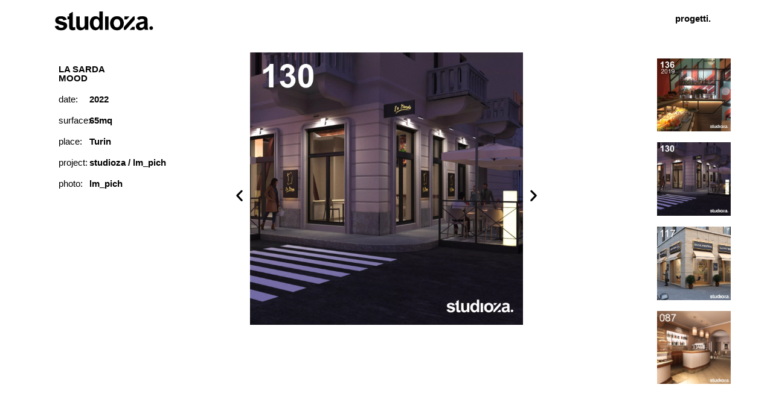

--- FILE ---
content_type: text/html; charset=UTF-8
request_url: https://www.studioza.it/2023/05/15/130-22-la-sarda-mood/
body_size: 99005
content:
<!DOCTYPE html>
<html lang="it-IT">
<head>
	<meta charset="UTF-8">
		<title>130/22 &#8211; LA SARDA MOOD</title>
<meta name='robots' content='max-image-preview:large'/>
<link rel='dns-prefetch' href='//www.formstack.com'/>
<link rel='dns-prefetch' href='//fonts.googleapis.com'/>
<link rel="alternate" type="application/rss+xml" title=" &raquo; Feed" href="https://www.studioza.it/feed/"/>
<link rel="alternate" type="application/rss+xml" title=" &raquo; Feed dei commenti" href="https://www.studioza.it/comments/feed/"/>
<link rel="alternate" type="application/rss+xml" title=" &raquo; 130/22 &#8211; LA SARDA MOOD Feed dei commenti" href="https://www.studioza.it/2023/05/15/130-22-la-sarda-mood/feed/"/>
<script type="text/javascript">//<![CDATA[
window._wpemojiSettings={"baseUrl":"https:\/\/s.w.org\/images\/core\/emoji\/15.0.3\/72x72\/","ext":".png","svgUrl":"https:\/\/s.w.org\/images\/core\/emoji\/15.0.3\/svg\/","svgExt":".svg","source":{"concatemoji":"https:\/\/www.studioza.it\/wp-includes\/js\/wp-emoji-release.min.js?ver=6.5.7"}};!function(i,n){var o,s,e;function c(e){try{var t={supportTests:e,timestamp:(new Date).valueOf()};sessionStorage.setItem(o,JSON.stringify(t))}catch(e){}}function p(e,t,n){e.clearRect(0,0,e.canvas.width,e.canvas.height),e.fillText(t,0,0);var t=new Uint32Array(e.getImageData(0,0,e.canvas.width,e.canvas.height).data),r=(e.clearRect(0,0,e.canvas.width,e.canvas.height),e.fillText(n,0,0),new Uint32Array(e.getImageData(0,0,e.canvas.width,e.canvas.height).data));return t.every(function(e,t){return e===r[t]})}function u(e,t,n){switch(t){case"flag":return n(e,"\ud83c\udff3\ufe0f\u200d\u26a7\ufe0f","\ud83c\udff3\ufe0f\u200b\u26a7\ufe0f")?!1:!n(e,"\ud83c\uddfa\ud83c\uddf3","\ud83c\uddfa\u200b\ud83c\uddf3")&&!n(e,"\ud83c\udff4\udb40\udc67\udb40\udc62\udb40\udc65\udb40\udc6e\udb40\udc67\udb40\udc7f","\ud83c\udff4\u200b\udb40\udc67\u200b\udb40\udc62\u200b\udb40\udc65\u200b\udb40\udc6e\u200b\udb40\udc67\u200b\udb40\udc7f");case"emoji":return!n(e,"\ud83d\udc26\u200d\u2b1b","\ud83d\udc26\u200b\u2b1b")}return!1}function f(e,t,n){var r="undefined"!=typeof WorkerGlobalScope&&self instanceof WorkerGlobalScope?new OffscreenCanvas(300,150):i.createElement("canvas"),a=r.getContext("2d",{willReadFrequently:!0}),o=(a.textBaseline="top",a.font="600 32px Arial",{});return e.forEach(function(e){o[e]=t(a,e,n)}),o}function t(e){var t=i.createElement("script");t.src=e,t.defer=!0,i.head.appendChild(t)}"undefined"!=typeof Promise&&(o="wpEmojiSettingsSupports",s=["flag","emoji"],n.supports={everything:!0,everythingExceptFlag:!0},e=new Promise(function(e){i.addEventListener("DOMContentLoaded",e,{once:!0})}),new Promise(function(t){var n=function(){try{var e=JSON.parse(sessionStorage.getItem(o));if("object"==typeof e&&"number"==typeof e.timestamp&&(new Date).valueOf()<e.timestamp+604800&&"object"==typeof e.supportTests)return e.supportTests}catch(e){}return null}();if(!n){if("undefined"!=typeof Worker&&"undefined"!=typeof OffscreenCanvas&&"undefined"!=typeof URL&&URL.createObjectURL&&"undefined"!=typeof Blob)try{var e="postMessage("+f.toString()+"("+[JSON.stringify(s),u.toString(),p.toString()].join(",")+"));",r=new Blob([e],{type:"text/javascript"}),a=new Worker(URL.createObjectURL(r),{name:"wpTestEmojiSupports"});return void(a.onmessage=function(e){c(n=e.data),a.terminate(),t(n)})}catch(e){}c(n=f(s,u,p))}t(n)}).then(function(e){for(var t in e)n.supports[t]=e[t],n.supports.everything=n.supports.everything&&n.supports[t],"flag"!==t&&(n.supports.everythingExceptFlag=n.supports.everythingExceptFlag&&n.supports[t]);n.supports.everythingExceptFlag=n.supports.everythingExceptFlag&&!n.supports.flag,n.DOMReady=!1,n.readyCallback=function(){n.DOMReady=!0}}).then(function(){return e}).then(function(){var e;n.supports.everything||(n.readyCallback(),(e=n.source||{}).concatemoji?t(e.concatemoji):e.wpemoji&&e.twemoji&&(t(e.twemoji),t(e.wpemoji)))}))}((window,document),window._wpemojiSettings);
//]]></script>
<link rel='stylesheet' id='qligg-swiper-css' href='https://www.studioza.it/wp-content/plugins/insta-gallery/assets/frontend/swiper/A.swiper.min.css,qver=4.3.6.pagespeed.cf.pBQpek-FPR.css' type='text/css' media='all'/>
<link rel='stylesheet' id='qligg-frontend-css' href='https://www.studioza.it/wp-content/plugins/insta-gallery/build/frontend/css/style.css,qver=4.3.6.pagespeed.ce.PLLXOXXiGJ.css' type='text/css' media='all'/>
<link rel='stylesheet' id='twb-open-sans-css' href='https://fonts.googleapis.com/css?family=Open+Sans%3A300%2C400%2C500%2C600%2C700%2C800&#038;display=swap&#038;ver=6.5.7' type='text/css' media='all'/>
<link rel='stylesheet' id='twb-global-css' href='https://www.studioza.it/wp-content/plugins/slider-wd/booster/assets/css/A.global.css,qver=1.0.0.pagespeed.cf.ED1uwqf6D9.css' type='text/css' media='all'/>
<style id='wp-emoji-styles-inline-css' type='text/css'>img.wp-smiley,img.emoji{display:inline!important;border:none!important;box-shadow:none!important;height:1em!important;width:1em!important;margin:0 .07em!important;vertical-align:-.1em!important;background:none!important;padding:0!important}</style>
<link rel='stylesheet' id='buttons-css' href='https://www.studioza.it/wp-includes/css/A.buttons.min.css,qver=6.5.7.pagespeed.cf.WCX6X5rgTl.css' type='text/css' media='all'/>
<link rel='stylesheet' id='dashicons-css' href='https://www.studioza.it/wp-includes/css/A.dashicons.min.css,qver=6.5.7.pagespeed.cf.DVmAQMtQdn.css' type='text/css' media='all'/>
<link rel='stylesheet' id='mediaelement-css' href='https://www.studioza.it/wp-includes/js/mediaelement/mediaelementplayer-legacy.min.css,qver=4.2.17.pagespeed.ce.Kw3X7s6gO0.css' type='text/css' media='all'/>
<link rel='stylesheet' id='wp-mediaelement-css' href='https://www.studioza.it/wp-includes/js/mediaelement/wp-mediaelement.min.css,qver=6.5.7.pagespeed.ce.6pWCdrfeRU.css' type='text/css' media='all'/>
<link rel='stylesheet' id='media-views-css' href='https://www.studioza.it/wp-includes/css/media-views.min.css?ver=6.5.7' type='text/css' media='all'/>
<link rel='stylesheet' id='wp-components-css' href='https://www.studioza.it/wp-includes/css/dist/components/style.min.css,qver=6.5.7.pagespeed.ce.JE9hnx5vti.css' type='text/css' media='all'/>
<style id='wp-preferences-css' media='all'>:root{--wp-admin-theme-color:#007cba;--wp-admin-theme-color--rgb:0,124,186;--wp-admin-theme-color-darker-10:#006ba1;--wp-admin-theme-color-darker-10--rgb:0,107,161;--wp-admin-theme-color-darker-20:#005a87;--wp-admin-theme-color-darker-20--rgb:0,90,135;--wp-admin-border-width-focus:2px;--wp-block-synced-color:#7a00df;--wp-block-synced-color--rgb:122,0,223;--wp-bound-block-color:#9747ff}@media (min-resolution:192dpi){:root{--wp-admin-border-width-focus:1.5px}}.preference-base-option+.preference-base-option{margin-top:16px}.preference-base-option .components-base-control__help{margin-left:48px;margin-top:0}@media (min-width:600px){.preferences-modal{height:calc(100% - 120px);width:calc(100% - 32px)}}@media (min-width:782px){.preferences-modal{width:750px}}@media (min-width:960px){.preferences-modal{height:70%}}@media (max-width:781px){.preferences-modal .components-modal__content{padding:0}}.preferences__tabs-tablist{left:16px;position:absolute;top:84px;width:160px}.preferences__tabs-tab{border-radius:2px;font-weight:400}.preferences__tabs-tab[aria-selected=true]{background:#f0f0f0;box-shadow:none;font-weight:500}.preferences__tabs-tab[aria-selected=true]:after{content:none}.preferences__tabs-tab[role=tab]:focus:not(:disabled){box-shadow:inset 0 0 0 var(--wp-admin-border-width-focus) var(--wp-admin-theme-color);outline:2px solid #0000}.preferences__tabs-tab:focus-visible:before{content:none}.preferences__tabs-tabpanel{margin-left:160px;padding-left:24px}@media (max-width:781px){.preferences__provider{height:100%}}.preferences-modal__section{margin:0 0 2.5rem}.preferences-modal__section:last-child{margin:0}.preferences-modal__section-legend{margin-bottom:8px}.preferences-modal__section-title{font-size:.9rem;font-weight:600;margin-top:0}.preferences-modal__section-description{color:#757575;font-size:12px;font-style:normal;margin:-8px 0 8px}.preferences-modal__section:has(.preferences-modal__section-content:empty){display:none}</style>
<link rel='stylesheet' id='wp-block-editor-css' href='https://www.studioza.it/wp-includes/css/dist/block-editor/style.min.css,qver=6.5.7.pagespeed.ce.9ri6CGElwm.css' type='text/css' media='all'/>
<style id='wp-reusable-blocks-css' media='all'>:root{--wp-admin-theme-color:#007cba;--wp-admin-theme-color--rgb:0,124,186;--wp-admin-theme-color-darker-10:#006ba1;--wp-admin-theme-color-darker-10--rgb:0,107,161;--wp-admin-theme-color-darker-20:#005a87;--wp-admin-theme-color-darker-20--rgb:0,90,135;--wp-admin-border-width-focus:2px;--wp-block-synced-color:#7a00df;--wp-block-synced-color--rgb:122,0,223;--wp-bound-block-color:#9747ff}@media (min-resolution:192dpi){:root{--wp-admin-border-width-focus:1.5px}}.reusable-blocks-menu-items__convert-modal{z-index:1000001}</style>
<style id='wp-patterns-css' media='all'>:root{--wp-admin-theme-color:#007cba;--wp-admin-theme-color--rgb:0,124,186;--wp-admin-theme-color-darker-10:#006ba1;--wp-admin-theme-color-darker-10--rgb:0,107,161;--wp-admin-theme-color-darker-20:#005a87;--wp-admin-theme-color-darker-20--rgb:0,90,135;--wp-admin-border-width-focus:2px;--wp-block-synced-color:#7a00df;--wp-block-synced-color--rgb:122,0,223;--wp-bound-block-color:#9747ff}@media (min-resolution:192dpi){:root{--wp-admin-border-width-focus:1.5px}}.patterns-menu-items__convert-modal{z-index:1000001}.patterns-menu-items__convert-modal [role=dialog]>[role=document]{width:350px}.patterns-menu-items__convert-modal .patterns-menu-items__convert-modal-categories{position:relative}.patterns-menu-items__convert-modal .components-form-token-field__suggestions-list:not(:empty){background-color:#fff;border:1px solid var(--wp-admin-theme-color);border-bottom-left-radius:2px;border-bottom-right-radius:2px;box-shadow:0 0 .5px .5px var(--wp-admin-theme-color);box-sizing:border-box;left:-1px;max-height:96px;min-width:auto;position:absolute;width:calc(100% + 2px);z-index:1}.patterns-create-modal__name-input input[type=text]{margin:0}.patterns-rename-pattern-category-modal__validation-message{color:#cc1818}@media (min-width:782px){.patterns-rename-pattern-category-modal__validation-message{width:320px}}</style>
<link rel='stylesheet' id='wp-editor-css' href='https://www.studioza.it/wp-includes/css/dist/editor/style.min.css,qver=6.5.7.pagespeed.ce.EL_tWOxtAM.css' type='text/css' media='all'/>
<link rel='stylesheet' id='qligg-backend-css' href='https://www.studioza.it/wp-content/plugins/insta-gallery/build/backend/css/A.style.css,qver=4.3.6.pagespeed.cf.JG2fKjC9oG.css' type='text/css' media='all'/>
<style id='classic-theme-styles-inline-css' type='text/css'>.wp-block-button__link{color:#fff;background-color:#32373c;border-radius:9999px;box-shadow:none;text-decoration:none;padding:calc(.667em + 2px) calc(1.333em + 2px);font-size:1.125em}.wp-block-file__button{background:#32373c;color:#fff;text-decoration:none}</style>
<style id='global-styles-inline-css' type='text/css'>body{--wp--preset--color--black:#000;--wp--preset--color--cyan-bluish-gray:#abb8c3;--wp--preset--color--white:#fff;--wp--preset--color--pale-pink:#f78da7;--wp--preset--color--vivid-red:#cf2e2e;--wp--preset--color--luminous-vivid-orange:#ff6900;--wp--preset--color--luminous-vivid-amber:#fcb900;--wp--preset--color--light-green-cyan:#7bdcb5;--wp--preset--color--vivid-green-cyan:#00d084;--wp--preset--color--pale-cyan-blue:#8ed1fc;--wp--preset--color--vivid-cyan-blue:#0693e3;--wp--preset--color--vivid-purple:#9b51e0;--wp--preset--gradient--vivid-cyan-blue-to-vivid-purple:linear-gradient(135deg,rgba(6,147,227,1) 0%,#9b51e0 100%);--wp--preset--gradient--light-green-cyan-to-vivid-green-cyan:linear-gradient(135deg,#7adcb4 0%,#00d082 100%);--wp--preset--gradient--luminous-vivid-amber-to-luminous-vivid-orange:linear-gradient(135deg,rgba(252,185,0,1) 0%,rgba(255,105,0,1) 100%);--wp--preset--gradient--luminous-vivid-orange-to-vivid-red:linear-gradient(135deg,rgba(255,105,0,1) 0%,#cf2e2e 100%);--wp--preset--gradient--very-light-gray-to-cyan-bluish-gray:linear-gradient(135deg,#eee 0%,#a9b8c3 100%);--wp--preset--gradient--cool-to-warm-spectrum:linear-gradient(135deg,#4aeadc 0%,#9778d1 20%,#cf2aba 40%,#ee2c82 60%,#fb6962 80%,#fef84c 100%);--wp--preset--gradient--blush-light-purple:linear-gradient(135deg,#ffceec 0%,#9896f0 100%);--wp--preset--gradient--blush-bordeaux:linear-gradient(135deg,#fecda5 0%,#fe2d2d 50%,#6b003e 100%);--wp--preset--gradient--luminous-dusk:linear-gradient(135deg,#ffcb70 0%,#c751c0 50%,#4158d0 100%);--wp--preset--gradient--pale-ocean:linear-gradient(135deg,#fff5cb 0%,#b6e3d4 50%,#33a7b5 100%);--wp--preset--gradient--electric-grass:linear-gradient(135deg,#caf880 0%,#71ce7e 100%);--wp--preset--gradient--midnight:linear-gradient(135deg,#020381 0%,#2874fc 100%);--wp--preset--font-size--small:13px;--wp--preset--font-size--medium:20px;--wp--preset--font-size--large:36px;--wp--preset--font-size--x-large:42px;--wp--preset--spacing--20:.44rem;--wp--preset--spacing--30:.67rem;--wp--preset--spacing--40:1rem;--wp--preset--spacing--50:1.5rem;--wp--preset--spacing--60:2.25rem;--wp--preset--spacing--70:3.38rem;--wp--preset--spacing--80:5.06rem;--wp--preset--shadow--natural:6px 6px 9px rgba(0,0,0,.2);--wp--preset--shadow--deep:12px 12px 50px rgba(0,0,0,.4);--wp--preset--shadow--sharp:6px 6px 0 rgba(0,0,0,.2);--wp--preset--shadow--outlined:6px 6px 0 -3px rgba(255,255,255,1) , 6px 6px rgba(0,0,0,1);--wp--preset--shadow--crisp:6px 6px 0 rgba(0,0,0,1)}:where(.is-layout-flex){gap:.5em}:where(.is-layout-grid){gap:.5em}body .is-layout-flex{display:flex}body .is-layout-flex{flex-wrap:wrap;align-items:center}body .is-layout-flex>*{margin:0}body .is-layout-grid{display:grid}body .is-layout-grid>*{margin:0}:where(.wp-block-columns.is-layout-flex){gap:2em}:where(.wp-block-columns.is-layout-grid){gap:2em}:where(.wp-block-post-template.is-layout-flex){gap:1.25em}:where(.wp-block-post-template.is-layout-grid){gap:1.25em}.has-black-color{color:var(--wp--preset--color--black)!important}.has-cyan-bluish-gray-color{color:var(--wp--preset--color--cyan-bluish-gray)!important}.has-white-color{color:var(--wp--preset--color--white)!important}.has-pale-pink-color{color:var(--wp--preset--color--pale-pink)!important}.has-vivid-red-color{color:var(--wp--preset--color--vivid-red)!important}.has-luminous-vivid-orange-color{color:var(--wp--preset--color--luminous-vivid-orange)!important}.has-luminous-vivid-amber-color{color:var(--wp--preset--color--luminous-vivid-amber)!important}.has-light-green-cyan-color{color:var(--wp--preset--color--light-green-cyan)!important}.has-vivid-green-cyan-color{color:var(--wp--preset--color--vivid-green-cyan)!important}.has-pale-cyan-blue-color{color:var(--wp--preset--color--pale-cyan-blue)!important}.has-vivid-cyan-blue-color{color:var(--wp--preset--color--vivid-cyan-blue)!important}.has-vivid-purple-color{color:var(--wp--preset--color--vivid-purple)!important}.has-black-background-color{background-color:var(--wp--preset--color--black)!important}.has-cyan-bluish-gray-background-color{background-color:var(--wp--preset--color--cyan-bluish-gray)!important}.has-white-background-color{background-color:var(--wp--preset--color--white)!important}.has-pale-pink-background-color{background-color:var(--wp--preset--color--pale-pink)!important}.has-vivid-red-background-color{background-color:var(--wp--preset--color--vivid-red)!important}.has-luminous-vivid-orange-background-color{background-color:var(--wp--preset--color--luminous-vivid-orange)!important}.has-luminous-vivid-amber-background-color{background-color:var(--wp--preset--color--luminous-vivid-amber)!important}.has-light-green-cyan-background-color{background-color:var(--wp--preset--color--light-green-cyan)!important}.has-vivid-green-cyan-background-color{background-color:var(--wp--preset--color--vivid-green-cyan)!important}.has-pale-cyan-blue-background-color{background-color:var(--wp--preset--color--pale-cyan-blue)!important}.has-vivid-cyan-blue-background-color{background-color:var(--wp--preset--color--vivid-cyan-blue)!important}.has-vivid-purple-background-color{background-color:var(--wp--preset--color--vivid-purple)!important}.has-black-border-color{border-color:var(--wp--preset--color--black)!important}.has-cyan-bluish-gray-border-color{border-color:var(--wp--preset--color--cyan-bluish-gray)!important}.has-white-border-color{border-color:var(--wp--preset--color--white)!important}.has-pale-pink-border-color{border-color:var(--wp--preset--color--pale-pink)!important}.has-vivid-red-border-color{border-color:var(--wp--preset--color--vivid-red)!important}.has-luminous-vivid-orange-border-color{border-color:var(--wp--preset--color--luminous-vivid-orange)!important}.has-luminous-vivid-amber-border-color{border-color:var(--wp--preset--color--luminous-vivid-amber)!important}.has-light-green-cyan-border-color{border-color:var(--wp--preset--color--light-green-cyan)!important}.has-vivid-green-cyan-border-color{border-color:var(--wp--preset--color--vivid-green-cyan)!important}.has-pale-cyan-blue-border-color{border-color:var(--wp--preset--color--pale-cyan-blue)!important}.has-vivid-cyan-blue-border-color{border-color:var(--wp--preset--color--vivid-cyan-blue)!important}.has-vivid-purple-border-color{border-color:var(--wp--preset--color--vivid-purple)!important}.has-vivid-cyan-blue-to-vivid-purple-gradient-background{background:var(--wp--preset--gradient--vivid-cyan-blue-to-vivid-purple)!important}.has-light-green-cyan-to-vivid-green-cyan-gradient-background{background:var(--wp--preset--gradient--light-green-cyan-to-vivid-green-cyan)!important}.has-luminous-vivid-amber-to-luminous-vivid-orange-gradient-background{background:var(--wp--preset--gradient--luminous-vivid-amber-to-luminous-vivid-orange)!important}.has-luminous-vivid-orange-to-vivid-red-gradient-background{background:var(--wp--preset--gradient--luminous-vivid-orange-to-vivid-red)!important}.has-very-light-gray-to-cyan-bluish-gray-gradient-background{background:var(--wp--preset--gradient--very-light-gray-to-cyan-bluish-gray)!important}.has-cool-to-warm-spectrum-gradient-background{background:var(--wp--preset--gradient--cool-to-warm-spectrum)!important}.has-blush-light-purple-gradient-background{background:var(--wp--preset--gradient--blush-light-purple)!important}.has-blush-bordeaux-gradient-background{background:var(--wp--preset--gradient--blush-bordeaux)!important}.has-luminous-dusk-gradient-background{background:var(--wp--preset--gradient--luminous-dusk)!important}.has-pale-ocean-gradient-background{background:var(--wp--preset--gradient--pale-ocean)!important}.has-electric-grass-gradient-background{background:var(--wp--preset--gradient--electric-grass)!important}.has-midnight-gradient-background{background:var(--wp--preset--gradient--midnight)!important}.has-small-font-size{font-size:var(--wp--preset--font-size--small)!important}.has-medium-font-size{font-size:var(--wp--preset--font-size--medium)!important}.has-large-font-size{font-size:var(--wp--preset--font-size--large)!important}.has-x-large-font-size{font-size:var(--wp--preset--font-size--x-large)!important}.wp-block-navigation a:where(:not(.wp-element-button)){color:inherit}:where(.wp-block-post-template.is-layout-flex){gap:1.25em}:where(.wp-block-post-template.is-layout-grid){gap:1.25em}:where(.wp-block-columns.is-layout-flex){gap:2em}:where(.wp-block-columns.is-layout-grid){gap:2em}.wp-block-pullquote{font-size:1.5em;line-height:1.6}</style>
<link rel='stylesheet' id='advpsStyleSheet-css' href='https://www.studioza.it/wp-content/plugins/advanced-post-slider/advps-style.css?ver=6.5.7' type='text/css' media='all'/>
<link rel='stylesheet' id='formstack-css-css' href='//www.formstack.com/forms/css/2/wordpress-post.css?ver=6.5.7' type='text/css' media='all'/>
<link rel='stylesheet' id='otw-portfolio-css' href='https://www.studioza.it/wp-content/plugins/otw-portfolio-light/css/otw-portfolio.css?ver=2.0' type='text/css' media='all'/>
<link rel='stylesheet' id='post_grid_style-css' href='https://www.studioza.it/wp-content/plugins/post-grid//assets/frontend/css/style.css?ver=6.5.7' type='text/css' media='all'/>
<style id='owl.carousel-css' media='all'>.owl-carousel .owl-wrapper:after{content:".";display:block;clear:both;visibility:hidden;line-height:0;height:0}.owl-carousel{display:none;position:relative;width:100%;-ms-touch-action:pan-y}.owl-carousel .owl-wrapper{display:none;position:relative;-webkit-transform:translate3d(0,0,0)}.owl-carousel .owl-wrapper-outer{overflow:hidden;position:relative;width:100%}.owl-carousel .owl-wrapper-outer.autoHeight{-webkit-transition:height 500ms ease-in-out;-moz-transition:height 500ms ease-in-out;-ms-transition:height 500ms ease-in-out;-o-transition:height 500ms ease-in-out;transition:height 500ms ease-in-out}.owl-carousel .owl-item{float:left}.owl-controls .owl-page,.owl-controls .owl-buttons div{cursor:pointer}.owl-controls{-webkit-user-select:none;-khtml-user-select:none;-moz-user-select:none;-ms-user-select:none;user-select:none;-webkit-tap-highlight-color:rgba(0,0,0,0)}.grabbing{cursor:url(/wp-content/plugins/post-grid/assets/frontend/css/grabbing.png) 8 8 , move}.owl-carousel .owl-wrapper,.owl-carousel .owl-item{-webkit-backface-visibility:hidden;-moz-backface-visibility:hidden;-ms-backface-visibility:hidden;-webkit-transform:translate3d(0,0,0);-moz-transform:translate3d(0,0,0);-ms-transform:translate3d(0,0,0)}</style>
<style id='owl.theme-css' media='all'>.owl-theme .owl-controls{margin-top:10px;text-align:center}.owl-theme .owl-controls .owl-buttons div{color:#fff;display:inline-block;zoom:1;*display: inline;margin:5px;padding:3px 10px;font-size:12px;-webkit-border-radius:30px;-moz-border-radius:30px;border-radius:30px;background:#869791;filter: Alpha(Opacity=50);opacity:.5}.owl-theme .owl-controls.clickable .owl-buttons div:hover{filter: Alpha(Opacity=100);opacity:1;text-decoration:none}.owl-theme .owl-controls .owl-page{display:inline-block;zoom:1;*display: inline}.owl-theme .owl-controls .owl-page span{display:block;width:12px;height:12px;margin:5px 7px;filter: Alpha(Opacity=50);opacity:.5;-webkit-border-radius:20px;-moz-border-radius:20px;border-radius:20px;background:#869791}.owl-theme .owl-controls .owl-page.active span,.owl-theme .owl-controls.clickable .owl-page:hover span{filter: Alpha(Opacity=100);opacity:1}.owl-theme .owl-controls .owl-page span.owl-numbers{height:auto;width:auto;color:#fff;padding:2px 10px;font-size:12px;-webkit-border-radius:30px;-moz-border-radius:30px;border-radius:30px}.owl-item.loading{min-height:150px;background:url(/wp-content/plugins/post-grid/assets/frontend/css/AjaxLoader.gif) no-repeat center center}</style>
<link rel='stylesheet' id='font-awesome-css' href='https://www.studioza.it/wp-content/plugins/elementor/assets/lib/font-awesome/css/A.font-awesome.min.css,qver=4.7.0.pagespeed.cf.jBrWCt-D4j.css' type='text/css' media='all'/>
<style id='style-woocommerce-css' media='all'>.post-grid-container .pg-woocommerce{}.post-grid-container .pg-woocommerce.theme1{overflow:hidden}.post-grid-container .pg-woocommerce.theme1 .pg-price{display:inline-block;text-align:left;width:50%}.post-grid-container .pg-woocommerce.theme1:hover .pg-price{display:none}.post-grid-container .pg-woocommerce.theme1 .pg-cart{display:none}.post-grid-container .pg-woocommerce.theme1:hover .pg-cart{display:inline-block;text-align:left;width:50%}.post-grid-container .pg-woocommerce.theme1 .pg-rating{display:inline-block;text-align:right;width:50%}.post-grid-container .pg-woocommerce.theme2{overflow:hidden}.post-grid-container .pg-woocommerce.theme2 .pg-price{display:inline-block;text-align:left;width:50%}.post-grid-container .pg-woocommerce.theme2 .pg-cart{display:none}.post-grid-container .pg-woocommerce.theme2:hover .pg-cart{display:inline-block;text-align:left;width:50%}.post-grid-container .pg-woocommerce.theme2 .pg-rating{display:inline-block;text-align:right;width:50%}.post-grid-container .pg-woocommerce.theme2:hover .pg-rating{display:none}</style>
<link rel='stylesheet' id='style.skins-css' href='https://www.studioza.it/wp-content/plugins/post-grid/assets/global/css/A.style.skins.css,qver=6.5.7.pagespeed.cf.qLQwvgVza-.css' type='text/css' media='all'/>
<style id='style.layout-css' media='all'>.layer-content .flat{overflow:hidden}.layer-content .flat-center{overflow:hidden}.layer-content .flat-right{overflow:hidden}.layer-content .flat-left{overflow:hidden}.layer-content .wc-center-price{overflow:hidden;text-align:center}.layer-content .wc-center-price .wc_sale_price{}.layer-content .wc-center-cart{overflow:hidden;text-align:center}.layer-content .wc-center-cart .wc_sale_price{}</style>
<link rel='stylesheet' id='ample-bxslider-css' href='https://www.studioza.it/wp-content/themes/ample/js/jquery.bxslider/jquery.bxslider.css?ver=4.1.2' type='text/css' media='all'/>
<link rel='stylesheet' id='ample-google-fonts-css' href='//fonts.googleapis.com/css?family=Roboto%3A400%2C300&#038;display=swap&#038;ver=6.5.7' type='text/css' media='all'/>
<link rel='stylesheet' id='ample-fontawesome-css' href='https://www.studioza.it/wp-content/themes/ample/font-awesome/css/A.font-awesome.min.css,qver=4.7.0.pagespeed.cf.jBrWCt-D4j.css' type='text/css' media='all'/>
<link rel='stylesheet' id='ample-style-css' href='https://www.studioza.it/wp-content/themes/ample/A.style.css,qver=6.5.7.pagespeed.cf.D2aYpZCCa7.css' type='text/css' media='all'/>
<link rel='stylesheet' id='elementor-frontend-css' href='https://www.studioza.it/wp-content/plugins/elementor/assets/css/A.frontend.min.css,qver=3.21.8.pagespeed.cf.XxZ4gDXsCE.css' type='text/css' media='all'/>
<link rel='stylesheet' id='eael-general-css' href='https://www.studioza.it/wp-content/plugins/essential-addons-for-elementor-lite/assets/front-end/css/view/general.min.css,qver=5.9.22.pagespeed.ce.i7K1Nk21Gt.css' type='text/css' media='all'/>
<link rel='stylesheet' id='eael-1305-css' href='https://www.studioza.it/wp-content/uploads/essential-addons-elementor/eael-1305.css?ver=1707673990' type='text/css' media='all'/>
<link rel='stylesheet' id='elementor-icons-css' href='https://www.studioza.it/wp-content/plugins/elementor/assets/lib/eicons/css/A.elementor-icons.min.css,qver=5.29.0.pagespeed.cf.qqW6EAdH8k.css' type='text/css' media='all'/>
<link rel='stylesheet' id='swiper-css' href='https://www.studioza.it/wp-content/plugins/elementor/assets/lib/swiper/v8/css/A.swiper.min.css,qver=8.4.5.pagespeed.cf.1sMgTZG5nO.css' type='text/css' media='all'/>
<style id='elementor-post-713-css' media='all'>.elementor-kit-713{--e-global-color-primary:#000;--e-global-color-secondary:#fff;--e-global-color-text:#7a7a7a;--e-global-color-accent:#ff9c00;--e-global-typography-primary-font-family:"Roboto";--e-global-typography-primary-font-weight:600;--e-global-typography-secondary-font-family:"Roboto Slab";--e-global-typography-secondary-font-weight:400;--e-global-typography-text-font-family:"Roboto";--e-global-typography-text-font-weight:400;--e-global-typography-accent-font-family:"Roboto";--e-global-typography-accent-font-weight:500}.elementor-section.elementor-section-boxed>.elementor-container{max-width:1140px}.e-con{--container-max-width:1140px}{}h1.entry-title{display:var(--page-title-display)}@media (max-width:1024px){.elementor-section.elementor-section-boxed>.elementor-container{max-width:1024px}.e-con{--container-max-width:1024px}}@media (max-width:767px){.elementor-section.elementor-section-boxed>.elementor-container{max-width:767px}.e-con{--container-max-width:767px}}</style>
<link rel='stylesheet' id='dce-animations-css' href='https://www.studioza.it/wp-content/plugins/dynamic-animations-for-elementor/assets/css/A.dce-animations.css,qver=1.0.0.pagespeed.cf.EmsAE9R6NR.css' type='text/css' media='all'/>
<link rel='stylesheet' id='elementor-global-css' href='https://www.studioza.it/wp-content/uploads/elementor/css/A.global.css,qver=1717221971.pagespeed.cf.RDV8njLAu7.css' type='text/css' media='all'/>
<link rel='stylesheet' id='elementor-post-1305-css' href='https://www.studioza.it/wp-content/uploads/elementor/css/post-1305.css?ver=1717265429' type='text/css' media='all'/>
<link rel='stylesheet' id='google-fonts-1-css' href='https://fonts.googleapis.com/css?family=Roboto%3A100%2C100italic%2C200%2C200italic%2C300%2C300italic%2C400%2C400italic%2C500%2C500italic%2C600%2C600italic%2C700%2C700italic%2C800%2C800italic%2C900%2C900italic%7CRoboto+Slab%3A100%2C100italic%2C200%2C200italic%2C300%2C300italic%2C400%2C400italic%2C500%2C500italic%2C600%2C600italic%2C700%2C700italic%2C800%2C800italic%2C900%2C900italic&#038;display=auto&#038;ver=6.5.7' type='text/css' media='all'/>
<link rel='stylesheet' id='elementor-icons-shared-0-css' href='https://www.studioza.it/wp-content/plugins/elementor/assets/lib/font-awesome/css/A.fontawesome.min.css,qver=5.15.3.pagespeed.cf.OnyloIe9DI.css' type='text/css' media='all'/>
<style id='elementor-icons-fa-solid-css' media='all'>@font-face{font-family:"Font Awesome 5 Free";font-style:normal;font-weight:900;font-display:block;src:url(/wp-content/plugins/elementor/assets/lib/font-awesome/webfonts/fa-solid-900.eot);src:url(/wp-content/plugins/elementor/assets/lib/font-awesome/webfonts/fa-solid-900.eot?#iefix) format("embedded-opentype") , url(/wp-content/plugins/elementor/assets/lib/font-awesome/webfonts/fa-solid-900.woff2) format("woff2") , url(/wp-content/plugins/elementor/assets/lib/font-awesome/webfonts/fa-solid-900.woff) format("woff") , url(/wp-content/plugins/elementor/assets/lib/font-awesome/webfonts/fa-solid-900.ttf) format("truetype") , url(/wp-content/plugins/elementor/assets/lib/font-awesome/webfonts/fa-solid-900.svg#fontawesome) format("svg")}.fa,.fas{font-family:"Font Awesome 5 Free";font-weight:900}</style>
<link rel="preconnect" href="https://fonts.gstatic.com/" crossorigin><script type="text/javascript" src="https://www.studioza.it/wp-includes/js/jquery/jquery.min.js,qver=3.7.1.pagespeed.jm.PoWN7KAtLT.js" id="jquery-core-js"></script>
<script src="https://www.studioza.it/wp-includes,_js,_jquery,_jquery-migrate.min.js,qver==3.4.1+wp-content,_plugins,_slider-wd,_booster,_assets,_js,_circle-progress.js,qver==1.2.2.pagespeed.jc.EPlOTjlWhr.js"></script><script>eval(mod_pagespeed_VBSQFfAYzw);</script>
<script>eval(mod_pagespeed_5H94JJo4Py);</script>
<script type="text/javascript" id="twb-global-js-extra">//<![CDATA[
var twb={"nonce":"49b66ad91a","ajax_url":"https:\/\/www.studioza.it\/wp-admin\/admin-ajax.php","plugin_url":"https:\/\/www.studioza.it\/wp-content\/plugins\/slider-wd\/booster","href":"https:\/\/www.studioza.it\/wp-admin\/admin.php?page=twb_slider_wd"};var twb={"nonce":"49b66ad91a","ajax_url":"https:\/\/www.studioza.it\/wp-admin\/admin-ajax.php","plugin_url":"https:\/\/www.studioza.it\/wp-content\/plugins\/slider-wd\/booster","href":"https:\/\/www.studioza.it\/wp-admin\/admin.php?page=twb_slider_wd"};
//]]></script>
<script src="https://www.studioza.it/wp-content/plugins/slider-wd,_booster,_assets,_js,_global.js,qver==1.0.0+advanced-post-slider,_js,_advps.frnt.script.js,qver==6.5.7+advanced-post-slider,_bxslider,_jquery.bxslider.min.js,qver==6.5.7.pagespeed.jc.75C6r0VMTa.js"></script><script>eval(mod_pagespeed_jsN3MsIAH7);</script>
<script>eval(mod_pagespeed_5orFQTso2F);</script>
<script>eval(mod_pagespeed_6PQXuSJc3A);</script>
<script type="text/javascript" id="post_grid_scripts-js-extra">//<![CDATA[
var post_grid_ajax={"post_grid_ajaxurl":"https:\/\/www.studioza.it\/wp-admin\/admin-ajax.php"};
//]]></script>
<script src="https://www.studioza.it/wp-content/plugins/post-grid/assets/frontend/js/scripts.js,qver==6.5.7+jquery.mixitup.min.js,qver==6.5.7+jquery.mixitup-pagination.js,qver==6.5.7+masonry.pkgd.min.js,qver==6.5.7.pagespeed.jc.17qhF6Ub5d.js"></script><script>eval(mod_pagespeed_$ZJSlKUnwH);</script>
<script>eval(mod_pagespeed__Cjm5cHg$5);</script>
<script>eval(mod_pagespeed_3pHdbOrqoY);</script>
<script>eval(mod_pagespeed_LYGYrVyqdf);</script>
<script type="text/javascript" src="https://www.studioza.it/wp-content/plugins/post-grid/assets/frontend/js/owl.carousel.js,qver=6.5.7.pagespeed.jm.wEg7q_Sr7j.js" id="owl.carousel-js"></script>
<link rel="https://api.w.org/" href="https://www.studioza.it/wp-json/"/><link rel="alternate" type="application/json" href="https://www.studioza.it/wp-json/wp/v2/posts/1305"/><link rel="EditURI" type="application/rsd+xml" title="RSD" href="https://www.studioza.it/xmlrpc.php?rsd"/>
<meta name="generator" content="WordPress 6.5.7"/>
<link rel="canonical" href="https://www.studioza.it/2023/05/15/130-22-la-sarda-mood/"/>
<link rel='shortlink' href='https://www.studioza.it/?p=1305'/>
<link rel="alternate" type="application/json+oembed" href="https://www.studioza.it/wp-json/oembed/1.0/embed?url=https%3A%2F%2Fwww.studioza.it%2F2023%2F05%2F15%2F130-22-la-sarda-mood%2F"/>
<link rel="alternate" type="text/xml+oembed" href="https://www.studioza.it/wp-json/oembed/1.0/embed?url=https%3A%2F%2Fwww.studioza.it%2F2023%2F05%2F15%2F130-22-la-sarda-mood%2F&#038;format=xml"/>
		<script>(function(){window.onpageshow=function(event){if(typeof window.wpforms!=='undefined'&&event.persisted){window.location.reload();}};}());</script>
		<link rel="pingback" href="https://www.studioza.it/xmlrpc.php"><meta name="generator" content="Elementor 3.21.8; features: e_optimized_assets_loading, additional_custom_breakpoints; settings: css_print_method-external, google_font-enabled, font_display-auto">
<style type="text/css">.recentcomments a{display:inline!important;padding:0!important;margin:0!important}</style>        <script>
        var gdpr_compliant_recaptcha_stamp = '75cdce94f7de0213d4c937b71d6db830bbdc21c27aad72606d2e6860a7da6cbf';
        var gdpr_compliant_recaptcha_nonce = null;
        var gdpr_compliant_recaptcha = {
            stampLoaded : false,
            // Create an array to store override functions
            originalFetches : [],
            originalXhrOpens : [],
            originalXhrSends : [],
            originalFetch : window.fetch,
            abortController : new AbortController(),
            originalXhrOpen : XMLHttpRequest.prototype.open,
            originalXhrSend : XMLHttpRequest.prototype.send,

            // Function to check if a string is a valid JSON
            isValidJson : function( str ) {
                try {
                    JSON.parse( str );
                    return true;
                } catch ( error ) {
                    return false;
                }
            },

            // Function to handle fetch response
            handleFetchResponse: function (input, init) {
                // Store method and URL
                var method = (init && init.method) ? init.method.toUpperCase() : 'GET';
                var url = input;
                gdpr_compliant_recaptcha.originalFetches.forEach(overrideFunction => {
                            overrideFunction.apply(this, arguments);
                });
                // Bind the original fetch function to the window object
                var originalFetchBound = gdpr_compliant_recaptcha.originalFetch.bind(window);
                try{
                    // Call the original fetch method
                    //return gdpr_compliant_recaptcha.originalFetch.apply(this, arguments).then(function (response) {
                    return originalFetchBound(input, init).then(function (response) {
                        var clonedResponse = response.clone();
                        // Check for an error response
                        if (response.ok && method === 'POST') {
                            // Parse the response JSON
                            return response.text().then(function (responseData) {
                                var data = responseData;
                                if (gdpr_compliant_recaptcha.isValidJson(responseData)) {
                                    data = JSON.parse(responseData);
                                }
                                // Check if the gdpr_error_message parameter is present
                                if (data.data && data.data.gdpr_error_message) {
                                    gdpr_compliant_recaptcha.displayErrorMessage(data.data.gdpr_error_message);
                                    gdpr_compliant_recaptcha.abortController.abort();
                                    return Promise.reject(new Error('Request aborted'));
                                }
                                // Return the original response for non-error cases
                                return clonedResponse;
                            });
                        }
                        return clonedResponse;
                    });
                } catch (error) {
                    // Return a resolved promise in case of an error
                    return Promise.resolve();
                }
            },

            // Full implementation of SHA265 hashing algorithm.
            sha256 : function( ascii ) {
                function rightRotate( value, amount ) {
                    return ( value>>>amount ) | ( value<<(32 - amount ) );
                }

                var mathPow = Math.pow;
                var maxWord = mathPow( 2, 32 );
                var lengthProperty = 'length';

                // Used as a counter across the whole file
                var i, j;
                var result = '';

                var words = [];
                var asciiBitLength = ascii[ lengthProperty ] * 8;

                // Caching results is optional - remove/add slash from front of this line to toggle.
                // Initial hash value: first 32 bits of the fractional parts of the square roots of the first 8 primes
                // (we actually calculate the first 64, but extra values are just ignored).
                var hash = this.sha256.h = this.sha256.h || [];

                // Round constants: First 32 bits of the fractional parts of the cube roots of the first 64 primes.
                var k = this.sha256.k = this.sha256.k || [];
                var primeCounter = k[ lengthProperty ];

                var isComposite = {};
                for ( var candidate = 2; primeCounter < 64; candidate++ ) {
                    if ( ! isComposite[ candidate ] ) {
                        for ( i = 0; i < 313; i += candidate ) {
                            isComposite[ i ] = candidate;
                        }
                        hash[ primeCounter ] = ( mathPow( candidate, 0.5 ) * maxWord ) | 0;
                        k[ primeCounter++ ] = ( mathPow( candidate, 1 / 3 ) * maxWord ) | 0;
                    }
                }

                // Append Ƈ' bit (plus zero padding).
                ascii += '\x80';

                // More zero padding
                while ( ascii[ lengthProperty ] % 64 - 56 ){
                ascii += '\x00';
                }

                for ( i = 0, max = ascii[ lengthProperty ]; i < max; i++ ) {
                    j = ascii.charCodeAt( i );

                    // ASCII check: only accept characters in range 0-255
                    if ( j >> 8 ) {
                    return;
                    }
                    words[ i >> 2 ] |= j << ( ( 3 - i ) % 4 ) * 8;
                }
                words[ words[ lengthProperty ] ] = ( ( asciiBitLength / maxWord ) | 0 );
                words[ words[ lengthProperty ] ] = ( asciiBitLength );

                // process each chunk
                for ( j = 0, max = words[ lengthProperty ]; j < max; ) {

                    // The message is expanded into 64 words as part of the iteration
                    var w = words.slice( j, j += 16 );
                    var oldHash = hash;

                    // This is now the undefinedworking hash, often labelled as variables a...g
                    // (we have to truncate as well, otherwise extra entries at the end accumulate.
                    hash = hash.slice( 0, 8 );

                    for ( i = 0; i < 64; i++ ) {
                        var i2 = i + j;

                        // Expand the message into 64 words
                        var w15 = w[ i - 15 ], w2 = w[ i - 2 ];

                        // Iterate
                        var a = hash[ 0 ], e = hash[ 4 ];
                        var temp1 = hash[ 7 ]
                            + ( rightRotate( e, 6 ) ^ rightRotate( e, 11 ) ^ rightRotate( e, 25 ) ) // S1
                            + ( ( e&hash[ 5 ] ) ^ ( ( ~e ) &hash[ 6 ] ) ) // ch
                            + k[i]
                            // Expand the message schedule if needed
                            + ( w[ i ] = ( i < 16 ) ? w[ i ] : (
                                    w[ i - 16 ]
                                    + ( rightRotate( w15, 7 ) ^ rightRotate( w15, 18 ) ^ ( w15 >>> 3 ) ) // s0
                                    + w[ i - 7 ]
                                    + ( rightRotate( w2, 17 ) ^ rightRotate( w2, 19 ) ^ ( w2 >>> 10 ) ) // s1
                                ) | 0
                            );

                        // This is only used once, so *could* be moved below, but it only saves 4 bytes and makes things unreadble:
                        var temp2 = ( rightRotate( a, 2 ) ^ rightRotate( a, 13 ) ^ rightRotate( a, 22 ) ) // S0
                            + ( ( a&hash[ 1 ] )^( a&hash[ 2 ] )^( hash[ 1 ]&hash[ 2 ] ) ); // maj

                            // We don't bother trimming off the extra ones,
                            // they're harmless as long as we're truncating when we do the slice().
                        hash = [ ( temp1 + temp2 )|0 ].concat( hash );
                        hash[ 4 ] = ( hash[ 4 ] + temp1 ) | 0;
                    }

                    for ( i = 0; i < 8; i++ ) {
                        hash[ i ] = ( hash[ i ] + oldHash[ i ] ) | 0;
                    }
                }

                for ( i = 0; i < 8; i++ ) {
                    for ( j = 3; j + 1; j-- ) {
                        var b = ( hash[ i ]>>( j * 8 ) ) & 255;
                        result += ( ( b < 16 ) ? 0 : '' ) + b.toString( 16 );
                    }
                }
                return result;
            },

            // Replace with your desired hash function.
            hashFunc : function( x ) {
                return this.sha256( x );
            },

            // Convert hex char to binary string.
            hexInBin : function( x ) {
                var ret = '';
                switch( x.toUpperCase() ) {
                    case '0':
                    return '0000';
                    break;
                    case '1':
                    return '0001';
                    break;
                    case '2':
                    return '0010';
                    break;
                    case '3':
                    return '0011';
                    break;
                    case '4':
                    return '0100';
                    break;
                    case '5':
                    return '0101';
                    break;
                    case '6':
                    return '0110';
                    break;
                    case '7':
                    return '0111';
                    break;
                    case '8':
                    return '1000';
                    break;
                    case '9':
                    return '1001';
                    break;
                    case 'A':
                    return '1010';
                    break;
                    case 'B':
                    return '1011';
                    break;
                    case 'C':
                    return '1100';
                    break;
                    case 'D':
                    return '1101';
                    break;
                    case 'E':
                    return '1110';
                    break;
                    case 'F':
                    return '1111';
                    break;
                    default :
                    return '0000';
                }
            },

            // Gets the leading number of bits from the string.
            extractBits : function( hexString, numBits ) {
                var bitString = '';
                var numChars = Math.ceil( numBits / 4 );
                for ( var i = 0; i < numChars; i++ ){
                    bitString = bitString + '' + this.hexInBin( hexString.charAt( i ) );
                }

                bitString = bitString.substr( 0, numBits );
                return bitString;
            },

            // Check if a given nonce is a solution for this stamp and difficulty
            // the $difficulty number of leading bits must all be 0 to have a valid solution.
            checkNonce : function( difficulty, stamp, nonce ) {
                var colHash = this.hashFunc( stamp + nonce );
                var checkBits = this.extractBits( colHash, difficulty );
                return ( checkBits == 0 );
            },

            sleep : function( ms ) {
                return new Promise( resolve => setTimeout( resolve, ms ) );
            },

            // Iterate through as many nonces as it takes to find one that gives us a solution hash at the target difficulty.
            findHash : async function() {
                var hashStamp = gdpr_compliant_recaptcha_stamp;
                var hashDifficulty = '12';

                var nonce = 1;

                while( ! this.checkNonce( hashDifficulty, hashStamp, nonce ) ) {
                    nonce++;
                    if ( nonce % 10000 == 0 ) {
                        let remaining = Math.round( ( Math.pow( 2, hashDifficulty ) - nonce ) / 10000 );
                        // Don't peg the CPU and prevent the browser from rendering these updates
                        //await this.sleep( 100 );
                    }
                }
                gdpr_compliant_recaptcha_nonce = nonce;
                
                fetch('https://www.studioza.it/wp-admin/admin-ajax.php', {
                    method: 'POST',
                    headers: {
                        'Content-Type': 'application/x-www-form-urlencoded'
                    },
                    body: 'action=check_stamp&hashStamp=' + hashStamp + '&hashDifficulty=' + hashDifficulty + '&hashNonce=' + nonce
                })
                .then(function (response) {
                });

                return true;
            },
            
            initCaptcha : function(){
                fetch('https://www.studioza.it/wp-admin/admin-ajax.php?action=get_stamp', {
                    method: 'GET',
                    headers: {
                        'Content-Type': 'application/x-www-form-urlencoded'
                    },
                })
                .then(function (response) {
                    return response.json();
                })
                .then(function (response) {
                    gdpr_compliant_recaptcha_stamp = response.stamp;
                    gdpr_compliant_recaptcha.findHash();
                });

            },

            // Function to display a nice-looking error message
            displayErrorMessage : function(message) {
                // Create a div for the error message
                var errorMessageElement = document.createElement('div');
                errorMessageElement.className = 'error-message';
                errorMessageElement.textContent = message;

                // Style the error message
                errorMessageElement.style.position = 'fixed';
                errorMessageElement.style.top = '50%';
                errorMessageElement.style.left = '50%';
                errorMessageElement.style.transform = 'translate(-50%, -50%)';
                errorMessageElement.style.background = '#ff3333';
                errorMessageElement.style.color = '#ffffff';
                errorMessageElement.style.padding = '15px';
                errorMessageElement.style.borderRadius = '10px';
                errorMessageElement.style.zIndex = '1000';

                // Append the error message to the body
                document.body.appendChild(errorMessageElement);

                // Remove the error message after a delay (e.g., 5 seconds)
                setTimeout(function () {
                    errorMessageElement.remove();
                }, 5000);
            },

            addFirstStamp : function(e){
                if( ! gdpr_compliant_recaptcha.stampLoaded){
                    gdpr_compliant_recaptcha.stampLoaded = true;
                    gdpr_compliant_recaptcha.initCaptcha();
                    let forms = document.querySelectorAll('form');
                    //This is important to mark password fields. They shall not be posted to the inbox
                    function convertStringToNestedObject(str) {
                        var keys = str.match(/[^\[\]]+|\[[^\[\]]+\]/g); // Extrahiere Wörter und eckige Klammern
                        var obj = {};
                        var tempObj = obj;

                        for (var i = 0; i < keys.length; i++) {
                            var key = keys[i];

                            // Wenn die eckigen Klammern vorhanden sind
                            if (key.startsWith('[') && key.endsWith(']')) {
                                key = key.substring(1, key.length - 1); // Entferne eckige Klammern
                            }

                            tempObj[key] = (i === keys.length - 1) ? null : {};
                            tempObj = tempObj[key];
                        }

                        return obj;
                    }
                    forms.forEach(form => {
                        let passwordInputs = form.querySelectorAll("input[type='password']");
                        let hashPWFields = [];
                        passwordInputs.forEach(input => {
                            hashPWFields.push(convertStringToNestedObject(input.getAttribute('name')));
                        });
                        
                        if (hashPWFields.length !== 0) {
                            let hashPWFieldsInput = document.createElement('input');
                            hashPWFieldsInput.type = 'hidden';
                            hashPWFieldsInput.classList.add('hashPWFields');
                            hashPWFieldsInput.name = 'hashPWFields';
                            hashPWFieldsInput.value = btoa(JSON.stringify(hashPWFields));//btoa(hashPWFields);
                            form.prepend(hashPWFieldsInput);
                        }
                    });
                    
                    // Override open method to store method and URL
                    XMLHttpRequest.prototype.open = function (method, url) {
                        this._method = method;
                        this._url = url;
                        return gdpr_compliant_recaptcha.originalXhrOpen.apply(this, arguments);
                    };

                    // Override send method to set up onreadystatechange dynamically
                    XMLHttpRequest.prototype.send = function (data) {
                        var self = this;

                        function handleReadyStateChange() {
                            if (self.readyState === 4 && self._method === 'POST') {
                                // Check for an error response
                                if (self.status >= 200 || self.status < 300) {
                                    var responseData = self.responseText;
                                    if(gdpr_compliant_recaptcha.isValidJson(self.responseText)){
                                        // Parse the response JSON
                                        responseData = JSON.parse(self.responseText);
                                    }
                                    // Check if the gdpr_error_message parameter is present
                                    if (!responseData.success && responseData.data && responseData.data.gdpr_error_message) {
                                        // Show an error message
                                        gdpr_compliant_recaptcha.displayErrorMessage(responseData.data.gdpr_error_message);
                                        gdpr_compliant_recaptcha.abortController.abort();
                                        return null;
                                    }
                                }
                            }
                            // Call the original onreadystatechange function
                            if (self._originalOnReadyStateChange) {
                                self._originalOnReadyStateChange.apply(self, arguments);
                            }
                        }

                        // Set up onreadystatechange dynamically
                        if (!this._originalOnReadyStateChange) {
                            this._originalOnReadyStateChange = this.onreadystatechange;
                            this.onreadystatechange = handleReadyStateChange;
                        }

                        // Call each override function in order
                        gdpr_compliant_recaptcha.originalXhrSends.forEach(overrideFunction => {
                            overrideFunction.apply(this, arguments);
                        });

                        result = gdpr_compliant_recaptcha.originalXhrSend.apply(this, arguments);
                        if (result instanceof Promise){
                            return result.then(function() {});
                        }else{
                            return result;
                        }
                    };

                    // Override window.fetch globally
                    window.fetch = gdpr_compliant_recaptcha.handleFetchResponse;

                    setInterval( gdpr_compliant_recaptcha.initCaptcha, 10 * 60000 );
                }
            }
        }
        window.addEventListener( 'load', function gdpr_compliant_recaptcha_load () {
            document.addEventListener( 'keydown', gdpr_compliant_recaptcha.addFirstStamp, { once : true } );
            document.addEventListener( 'mousemove', gdpr_compliant_recaptcha.addFirstStamp, { once : true } );
            document.addEventListener( 'scroll', gdpr_compliant_recaptcha.addFirstStamp, { once : true } );
            document.addEventListener( 'click', gdpr_compliant_recaptcha.addFirstStamp, { once : true } );
        } );
        </script>
        <link rel="icon" href="https://www.studioza.it/wp-content/uploads/2015/10/xcropped-ULTIMO-LOGO-AZ2015-solo-logo-quadrato-TRASPARENTE-32x32.png.pagespeed.ic.je7JIW9DXz.webp" sizes="32x32"/>
<link rel="icon" href="https://www.studioza.it/wp-content/uploads/2015/10/xcropped-ULTIMO-LOGO-AZ2015-solo-logo-quadrato-TRASPARENTE-192x192.png.pagespeed.ic.1YIOz4e1rj.webp" sizes="192x192"/>
<link rel="apple-touch-icon" href="https://www.studioza.it/wp-content/uploads/2015/10/xcropped-ULTIMO-LOGO-AZ2015-solo-logo-quadrato-TRASPARENTE-180x180.png.pagespeed.ic.GwyU7JyVt8.webp"/>
<meta name="msapplication-TileImage" content="https://www.studioza.it/wp-content/uploads/2015/10/cropped-ULTIMO-LOGO-AZ2015-solo-logo-quadrato-TRASPARENTE-270x270.png"/>
		<style type="text/css">.main-navigation .menu>ul>li.current_page_ancestor,.main-navigation .menu>ul>li.current_page_item,.main-navigation .menu>ul>li:hover,.main-navigation ul.menu>li.current-menu-ancestor,.main-navigation ul.menu>li.current-menu-item,.main-navigation ul.menu>li:hover,blockquote,.services-header h2,.slider-button:hover,.portfolio-button:hover,.call-to-action-button:hover,.read-btn a:hover,.single-page p a:hover,.single-page p a:hover,.read-btn a{border-color:#7a7a7a}a,.big-slider .entry-title a:hover,.main-navigation :hover,.main-navigation li.menu-item-has-children:hover>a:after,.main-navigation li.page_item_has_children:hover>a:after,.main-navigation ul li ul li a:hover,.main-navigation ul li ul li:hover>a,.main-navigation ul li.current-menu-ancestor a,.main-navigation ul li.current-menu-ancestor a:after,.main-navigation ul li.current-menu-item a,.main-navigation ul li.current-menu-item a:after,.main-navigation ul li.current-menu-item ul li a:hover,.main-navigation ul li.current_page_ancestor a,.main-navigation ul li.current_page_ancestor a:after,.main-navigation ul li.current_page_item a,.main-navigation ul li.current_page_item a:after,.main-navigation ul li:hover>a,.main-navigation ul.menu li.current-menu-ancestor ul li.current-menu-item>a,#secondary .widget li a,#tertiary .widget li a,.fa.search-top,.widget_service_block h5 a:hover,.single-post-content a,.single-post-content .entry-title a:hover,.single-header h2,.single-page p a,.single-service span i,#colophon .copyright-info a:hover,#colophon .footer-nav ul li a:hover,#colophon a:hover,.comment .comment-reply-link:before,.comments-area article header .comment-edit-link:before,.copyright-info ul li a:hover,.footer-widgets-area a:hover,.menu-toggle:before,a#scroll-up i{color:#7a7a7a}#site-title a:hover,.hentry .entry-title a:hover,#comments i,.comments-area .comment-author-link a:hover,.comments-area a.comment-edit-link:hover,.comments-area a.comment-permalink:hover,.comments-area article header cite a:hover,.entry-meta .fa,.entry-meta a:hover,.nav-next a,.nav-previous a,.next a,.previous a{color:#7a7a7a}.ample-button,button,input[type="button"],input[type="reset"],input[type="submit"],.comments-area .comment-author-link span,.slide-next,.slide-prev,.header-post-title-container,.read-btn a:hover,.single-service:hover .icons,.moving-box a,.slider-button:hover,.portfolio-button:hover,.call-to-action-button:hover,.ample-button,input[type="reset"],input[type="button"],input[type="submit"],button{background-color:#7a7a7a}.ample-button:hover,input[type="reset"]:hover,input[type="button"]:hover,input[type="submit"]:hover,button:hover{background-color:#484848}.read-btn a:hover,.single-page p a:hover,.single-page p a:hover,.previous a:hover,.next a:hover,.tags a:hover,.fa.search-top:hover{color:#484848}.single-service:hover .icons,.moving-box a{background:rgba(122,122,122,.85)}.read-btn a:hover{color:#fff}.woocommerce ul.products li.product .onsale,.woocommerce span.onsale,.woocommerce #respond input#submit,.woocommerce a.button,.woocommerce button.button,.woocommerce input.button,.woocommerce #respond input#submit.alt,.woocommerce a.button.alt,.woocommerce button.button.alt,.woocommerce input.button.alt{background-color:#7a7a7a}.woocommerce ul.products li.product .price .amount,.entry-summary .price .amount,.woocommerce .woocommerce-message::before{color:#7a7a7a}.woocommerce .woocommerce-message{border-top-color:#7a7a7a}.better-responsive-menu .sub-toggle{background:#484848}.header-post-title-container{background-color:#fff}</style>
				<style type="text/css" id="wp-custom-css">.entry-meta{display:none}div.tags{display:none}#header-logo-image img{width:100px;max-height:100px}</style>
		<style id="wpforms-css-vars-root">:root{--wpforms-field-border-radius:3px;--wpforms-field-border-style:solid;--wpforms-field-border-size:1px;--wpforms-field-background-color:#fff;--wpforms-field-border-color:rgba(0,0,0,.25);--wpforms-field-border-color-spare:rgba(0,0,0,.25);--wpforms-field-text-color:rgba(0,0,0,.7);--wpforms-field-menu-color:#fff;--wpforms-label-color:rgba(0,0,0,.85);--wpforms-label-sublabel-color:rgba(0,0,0,.55);--wpforms-label-error-color:#d63637;--wpforms-button-border-radius:3px;--wpforms-button-border-style:none;--wpforms-button-border-size:1px;--wpforms-button-background-color:#066aab;--wpforms-button-border-color:#066aab;--wpforms-button-text-color:#fff;--wpforms-page-break-color:#066aab;--wpforms-background-image:none;--wpforms-background-position:center center;--wpforms-background-repeat:no-repeat;--wpforms-background-size:cover;--wpforms-background-width:100px;--wpforms-background-height:100px;--wpforms-background-color:rgba(0,0,0,0);--wpforms-background-url:none;--wpforms-container-padding:0;--wpforms-container-border-style:none;--wpforms-container-border-width:1px;--wpforms-container-border-color:#000;--wpforms-container-border-radius:3px;--wpforms-field-size-input-height:43px;--wpforms-field-size-input-spacing:15px;--wpforms-field-size-font-size:16px;--wpforms-field-size-line-height:19px;--wpforms-field-size-padding-h:14px;--wpforms-field-size-checkbox-size:16px;--wpforms-field-size-sublabel-spacing:5px;--wpforms-field-size-icon-size:1;--wpforms-label-size-font-size:16px;--wpforms-label-size-line-height:19px;--wpforms-label-size-sublabel-font-size:14px;--wpforms-label-size-sublabel-line-height:17px;--wpforms-button-size-font-size:17px;--wpforms-button-size-height:41px;--wpforms-button-size-padding-h:15px;--wpforms-button-size-margin-top:10px;--wpforms-container-shadow-size-box-shadow:none}</style>	<meta name="viewport" content="width=device-width, initial-scale=1.0, viewport-fit=cover"/></head>
<body class="post-template post-template-elementor_canvas single single-post postid-1305 single-format-standard wp-embed-responsive no-sidebar-full-width better-responsive-menu wide elementor-default elementor-template-canvas elementor-kit-713 elementor-page elementor-page-1305">
			<div data-elementor-type="wp-post" data-elementor-id="1305" class="elementor elementor-1305">
						<section class="elementor-section elementor-top-section elementor-element elementor-element-73642fb elementor-section-full_width elementor-section-height-default elementor-section-height-default" data-id="73642fb" data-element_type="section" data-settings="{&quot;background_background&quot;:&quot;classic&quot;}">
						<div class="elementor-container elementor-column-gap-default">
					<div class="elementor-column elementor-col-25 elementor-top-column elementor-element elementor-element-1e1c0534" data-id="1e1c0534" data-element_type="column">
			<div class="elementor-widget-wrap">
							</div>
		</div>
				<div class="elementor-column elementor-col-25 elementor-top-column elementor-element elementor-element-381a760c" data-id="381a760c" data-element_type="column">
			<div class="elementor-widget-wrap elementor-element-populated">
						<div class="elementor-element elementor-element-31302f66 elementor-widget__width-initial elementor-widget elementor-widget-image" data-id="31302f66" data-element_type="widget" data-widget_type="image.default">
				<div class="elementor-widget-container">
														<a href="https://www.studioza.it/">
							<img decoding="async" src="https://www.studioza.it/wp-content/uploads/2020/01/studioza2.svg" class="attachment-full size-full wp-image-455" alt=""/>								</a>
													</div>
				</div>
					</div>
		</div>
				<div class="elementor-column elementor-col-25 elementor-top-column elementor-element elementor-element-6c65683d" data-id="6c65683d" data-element_type="column" data-settings="{&quot;background_background&quot;:&quot;classic&quot;}">
			<div class="elementor-widget-wrap elementor-element-populated">
						<div class="elementor-element elementor-element-11a5b2a elementor-align-center elementor-mobile-align-right elementor-widget__width-initial elementor-hidden-phone elementor-widget elementor-widget-button" data-id="11a5b2a" data-element_type="widget" data-widget_type="button.default">
				<div class="elementor-widget-container">
					<div class="elementor-button-wrapper">
			<a class="elementor-button elementor-button-link elementor-size-sm" href="https://www.studioza.it/lavori-commerciale/">
						<span class="elementor-button-content-wrapper">
									<span class="elementor-button-text">progetti.</span>
					</span>
					</a>
		</div>
				</div>
				</div>
					</div>
		</div>
				<div class="elementor-column elementor-col-25 elementor-top-column elementor-element elementor-element-e568023 elementor-hidden-phone" data-id="e568023" data-element_type="column">
			<div class="elementor-widget-wrap">
							</div>
		</div>
					</div>
		</section>
				<section class="elementor-section elementor-top-section elementor-element elementor-element-414bfff elementor-section-full_width elementor-section-height-default elementor-section-height-default" data-id="414bfff" data-element_type="section" data-settings="{&quot;background_background&quot;:&quot;classic&quot;}">
						<div class="elementor-container elementor-column-gap-default">
					<div class="elementor-column elementor-col-16 elementor-top-column elementor-element elementor-element-444444e" data-id="444444e" data-element_type="column">
			<div class="elementor-widget-wrap">
							</div>
		</div>
				<div class="elementor-column elementor-col-16 elementor-top-column elementor-element elementor-element-4cda8da" data-id="4cda8da" data-element_type="column">
			<div class="elementor-widget-wrap elementor-element-populated">
						<section class="elementor-section elementor-inner-section elementor-element elementor-element-7281dff elementor-section-boxed elementor-section-height-default elementor-section-height-default" data-id="7281dff" data-element_type="section">
						<div class="elementor-container elementor-column-gap-default">
					<div class="elementor-column elementor-col-50 elementor-inner-column elementor-element elementor-element-0a8b211" data-id="0a8b211" data-element_type="column">
			<div class="elementor-widget-wrap elementor-element-populated">
						<div class="elementor-element elementor-element-7043d1a elementor-widget elementor-widget-heading" data-id="7043d1a" data-element_type="widget" data-widget_type="heading.default">
				<div class="elementor-widget-container">
			<h2 class="elementor-heading-title elementor-size-default">LA SARDA MOOD<br>
</h2>		</div>
				</div>
					</div>
		</div>
				<div class="elementor-column elementor-col-50 elementor-inner-column elementor-element elementor-element-56d2e45 elementor-hidden-phone" data-id="56d2e45" data-element_type="column">
			<div class="elementor-widget-wrap">
							</div>
		</div>
					</div>
		</section>
				<section class="elementor-section elementor-inner-section elementor-element elementor-element-c8faff3 elementor-section-boxed elementor-section-height-default elementor-section-height-default" data-id="c8faff3" data-element_type="section">
						<div class="elementor-container elementor-column-gap-default">
					<div class="elementor-column elementor-col-50 elementor-inner-column elementor-element elementor-element-14ff496" data-id="14ff496" data-element_type="column">
			<div class="elementor-widget-wrap elementor-element-populated">
						<div class="elementor-element elementor-element-a4fc2bc elementor-widget elementor-widget-heading" data-id="a4fc2bc" data-element_type="widget" data-widget_type="heading.default">
				<div class="elementor-widget-container">
			<h6 class="elementor-heading-title elementor-size-default">date:
</h6>		</div>
				</div>
				<div class="elementor-element elementor-element-2dcab2a elementor-widget elementor-widget-heading" data-id="2dcab2a" data-element_type="widget" data-widget_type="heading.default">
				<div class="elementor-widget-container">
			<h6 class="elementor-heading-title elementor-size-default">surface:
</h6>		</div>
				</div>
				<div class="elementor-element elementor-element-e0a3b9e elementor-widget elementor-widget-heading" data-id="e0a3b9e" data-element_type="widget" data-widget_type="heading.default">
				<div class="elementor-widget-container">
			<h6 class="elementor-heading-title elementor-size-default">place:
</h6>		</div>
				</div>
				<div class="elementor-element elementor-element-505fde7 elementor-widget elementor-widget-heading" data-id="505fde7" data-element_type="widget" data-widget_type="heading.default">
				<div class="elementor-widget-container">
			<h6 class="elementor-heading-title elementor-size-default">project:
</h6>		</div>
				</div>
				<div class="elementor-element elementor-element-6f16a46 elementor-widget elementor-widget-heading" data-id="6f16a46" data-element_type="widget" data-widget_type="heading.default">
				<div class="elementor-widget-container">
			<h6 class="elementor-heading-title elementor-size-default">photo:
</h6>		</div>
				</div>
					</div>
		</div>
				<div class="elementor-column elementor-col-50 elementor-inner-column elementor-element elementor-element-5b88250" data-id="5b88250" data-element_type="column">
			<div class="elementor-widget-wrap elementor-element-populated">
						<div class="elementor-element elementor-element-eb9bb0f elementor-widget elementor-widget-heading" data-id="eb9bb0f" data-element_type="widget" data-widget_type="heading.default">
				<div class="elementor-widget-container">
			<h6 class="elementor-heading-title elementor-size-default">2022</h6>		</div>
				</div>
				<div class="elementor-element elementor-element-ad59053 elementor-widget elementor-widget-heading" data-id="ad59053" data-element_type="widget" data-widget_type="heading.default">
				<div class="elementor-widget-container">
			<h6 class="elementor-heading-title elementor-size-default">65mq</h6>		</div>
				</div>
				<div class="elementor-element elementor-element-132a615 elementor-widget elementor-widget-heading" data-id="132a615" data-element_type="widget" data-widget_type="heading.default">
				<div class="elementor-widget-container">
			<h6 class="elementor-heading-title elementor-size-default">Turin</h6>		</div>
				</div>
				<div class="elementor-element elementor-element-540b8df elementor-widget elementor-widget-heading" data-id="540b8df" data-element_type="widget" data-widget_type="heading.default">
				<div class="elementor-widget-container">
			<h6 class="elementor-heading-title elementor-size-default">studioza / lm_pich</h6>		</div>
				</div>
				<div class="elementor-element elementor-element-6b92d42 elementor-widget elementor-widget-heading" data-id="6b92d42" data-element_type="widget" data-widget_type="heading.default">
				<div class="elementor-widget-container">
			<h6 class="elementor-heading-title elementor-size-default">lm_pich</h6>		</div>
				</div>
					</div>
		</div>
					</div>
		</section>
				<div class="elementor-element elementor-element-629dcae elementor-hidden-phone elementor-widget elementor-widget-spacer" data-id="629dcae" data-element_type="widget" data-widget_type="spacer.default">
				<div class="elementor-widget-container">
					<div class="elementor-spacer">
			<div class="elementor-spacer-inner"></div>
		</div>
				</div>
				</div>
				<section class="elementor-section elementor-inner-section elementor-element elementor-element-4f5496a elementor-hidden-phone elementor-section-boxed elementor-section-height-default elementor-section-height-default" data-id="4f5496a" data-element_type="section">
						<div class="elementor-container elementor-column-gap-default">
					<div class="elementor-column elementor-col-100 elementor-inner-column elementor-element elementor-element-4815d2f" data-id="4815d2f" data-element_type="column">
			<div class="elementor-widget-wrap elementor-element-populated">
						<div class="elementor-element elementor-element-50100aa elementor-widget elementor-widget-heading" data-id="50100aa" data-element_type="widget" data-widget_type="heading.default">
				<div class="elementor-widget-container">
			<h6 class="elementor-heading-title elementor-size-default">328-3125629
</h6>		</div>
				</div>
				<div class="elementor-element elementor-element-3bbc68e elementor-widget elementor-widget-heading" data-id="3bbc68e" data-element_type="widget" data-widget_type="heading.default">
				<div class="elementor-widget-container">
			<h6 class="elementor-heading-title elementor-size-default">info@studioza.it
</h6>		</div>
				</div>
				<div class="elementor-element elementor-element-5559129 elementor-widget elementor-widget-heading" data-id="5559129" data-element_type="widget" data-widget_type="heading.default">
				<div class="elementor-widget-container">
			<h6 class="elementor-heading-title elementor-size-default">Via Giovanni Battista Viotti, 9
</h6>		</div>
				</div>
				<div class="elementor-element elementor-element-1dc1d23 elementor-widget elementor-widget-heading" data-id="1dc1d23" data-element_type="widget" data-widget_type="heading.default">
				<div class="elementor-widget-container">
			<h6 class="elementor-heading-title elementor-size-default">10121 - Torino (TO) Italy
</h6>		</div>
				</div>
					</div>
		</div>
					</div>
		</section>
					</div>
		</div>
				<div class="elementor-column elementor-col-16 elementor-top-column elementor-element elementor-element-fb8a8fe" data-id="fb8a8fe" data-element_type="column">
			<div class="elementor-widget-wrap elementor-element-populated">
						<div class="elementor-element elementor-element-eae5d1a elementor-arrows-position-outside elementor-widget elementor-widget-image-carousel" data-id="eae5d1a" data-element_type="widget" data-settings="{&quot;slides_to_show&quot;:&quot;1&quot;,&quot;navigation&quot;:&quot;arrows&quot;,&quot;autoplay&quot;:&quot;yes&quot;,&quot;pause_on_hover&quot;:&quot;yes&quot;,&quot;pause_on_interaction&quot;:&quot;yes&quot;,&quot;autoplay_speed&quot;:5000,&quot;infinite&quot;:&quot;yes&quot;,&quot;effect&quot;:&quot;slide&quot;,&quot;speed&quot;:500}" data-widget_type="image-carousel.default">
				<div class="elementor-widget-container">
					<div class="elementor-image-carousel-wrapper swiper" dir="ltr">
			<div class="elementor-image-carousel swiper-wrapper" aria-live="off">
								<div class="swiper-slide" role="group" aria-roledescription="slide" aria-label="1 di 15"><figure class="swiper-slide-inner"><img decoding="async" class="swiper-slide-image" src="https://www.studioza.it/wp-content/uploads/2023/01/xSARDA_COPERTINA-scaled.jpg.pagespeed.ic.JyHsc16e9x.webp" alt="SARDA_COPERTINA"/></figure></div><div class="swiper-slide" role="group" aria-roledescription="slide" aria-label="2 di 15"><figure class="swiper-slide-inner"><img decoding="async" class="swiper-slide-image" src="https://www.studioza.it/wp-content/uploads/2023/01/SARDA-03-scaled.jpg" alt="SARDA-03"/></figure></div><div class="swiper-slide" role="group" aria-roledescription="slide" aria-label="3 di 15"><figure class="swiper-slide-inner"><img decoding="async" class="swiper-slide-image" src="https://www.studioza.it/wp-content/uploads/2023/01/SARDA-02-1-scaled.jpg" alt="SARDA-02"/></figure></div><div class="swiper-slide" role="group" aria-roledescription="slide" aria-label="4 di 15"><figure class="swiper-slide-inner"><img decoding="async" class="swiper-slide-image" src="https://www.studioza.it/wp-content/uploads/2023/01/SARDA-09-scaled.jpg" alt="SARDA-09"/></figure></div><div class="swiper-slide" role="group" aria-roledescription="slide" aria-label="5 di 15"><figure class="swiper-slide-inner"><img decoding="async" class="swiper-slide-image" src="https://www.studioza.it/wp-content/uploads/2023/01/SARDA-08-scaled.jpg" alt="SARDA-08"/></figure></div><div class="swiper-slide" role="group" aria-roledescription="slide" aria-label="6 di 15"><figure class="swiper-slide-inner"><img decoding="async" class="swiper-slide-image" src="https://www.studioza.it/wp-content/uploads/2023/01/SARDA-07-scaled.jpg" alt="SARDA-07"/></figure></div><div class="swiper-slide" role="group" aria-roledescription="slide" aria-label="7 di 15"><figure class="swiper-slide-inner"><img decoding="async" class="swiper-slide-image" src="https://www.studioza.it/wp-content/uploads/2023/01/SARDA-06-scaled.jpg" alt="SARDA-06"/></figure></div><div class="swiper-slide" role="group" aria-roledescription="slide" aria-label="8 di 15"><figure class="swiper-slide-inner"><img decoding="async" class="swiper-slide-image" src="https://www.studioza.it/wp-content/uploads/2023/01/SARDA-04-scaled.jpg" alt="SARDA-04"/></figure></div><div class="swiper-slide" role="group" aria-roledescription="slide" aria-label="9 di 15"><figure class="swiper-slide-inner"><img decoding="async" class="swiper-slide-image" src="https://www.studioza.it/wp-content/uploads/2023/01/SARDA-05-scaled.jpg" alt="SARDA-05"/></figure></div><div class="swiper-slide" role="group" aria-roledescription="slide" aria-label="10 di 15"><figure class="swiper-slide-inner"><img decoding="async" class="swiper-slide-image" src="https://www.studioza.it/wp-content/uploads/2023/01/SARDA-10-scaled.jpg" alt="SARDA-10"/></figure></div><div class="swiper-slide" role="group" aria-roledescription="slide" aria-label="11 di 15"><figure class="swiper-slide-inner"><img decoding="async" class="swiper-slide-image" src="https://www.studioza.it/wp-content/uploads/2023/01/SARDA-11-scaled.jpg" alt="SARDA-11"/></figure></div><div class="swiper-slide" role="group" aria-roledescription="slide" aria-label="12 di 15"><figure class="swiper-slide-inner"><img decoding="async" class="swiper-slide-image" src="https://www.studioza.it/wp-content/uploads/2023/01/SARDA-12-scaled.jpg" alt="SARDA-12"/></figure></div><div class="swiper-slide" role="group" aria-roledescription="slide" aria-label="13 di 15"><figure class="swiper-slide-inner"><img decoding="async" class="swiper-slide-image" src="https://www.studioza.it/wp-content/uploads/2023/01/SARDA-13-scaled.jpg" alt="SARDA-13"/></figure></div><div class="swiper-slide" role="group" aria-roledescription="slide" aria-label="14 di 15"><figure class="swiper-slide-inner"><img decoding="async" class="swiper-slide-image" src="https://www.studioza.it/wp-content/uploads/2023/01/SARDA-14-scaled.jpg" alt="SARDA-14"/></figure></div><div class="swiper-slide" role="group" aria-roledescription="slide" aria-label="15 di 15"><figure class="swiper-slide-inner"><img decoding="async" class="swiper-slide-image" src="https://www.studioza.it/wp-content/uploads/2023/01/SARDA-15-scaled.jpg" alt="SARDA-15"/></figure></div>			</div>
												<div class="elementor-swiper-button elementor-swiper-button-prev" role="button" tabindex="0">
						<i aria-hidden="true" class="eicon-chevron-left"></i>					</div>
					<div class="elementor-swiper-button elementor-swiper-button-next" role="button" tabindex="0">
						<i aria-hidden="true" class="eicon-chevron-right"></i>					</div>
				
									</div>
				</div>
				</div>
					</div>
		</div>
				<div class="elementor-column elementor-col-16 elementor-top-column elementor-element elementor-element-6cd1553" data-id="6cd1553" data-element_type="column">
			<div class="elementor-widget-wrap">
							</div>
		</div>
				<div class="elementor-column elementor-col-16 elementor-top-column elementor-element elementor-element-d2e7d48" data-id="d2e7d48" data-element_type="column" data-settings="{&quot;background_background&quot;:&quot;classic&quot;}">
			<div class="elementor-widget-wrap elementor-element-populated">
						<div class="elementor-element elementor-element-0830b34 animated-slow elementor-grid-eael-col-1 elementor-grid-mobile-eael-col-4 elementor-grid-tablet-eael-col-2 elementor-invisible elementor-widget elementor-widget-eael-post-grid" data-id="0830b34" data-element_type="widget" data-settings="{&quot;_animation&quot;:&quot;fadeInDown&quot;,&quot;eael_post_grid_columns&quot;:&quot;eael-col-1&quot;,&quot;eael_post_grid_columns_mobile&quot;:&quot;eael-col-4&quot;,&quot;eael_post_grid_columns_tablet&quot;:&quot;eael-col-2&quot;}" data-widget_type="eael-post-grid.default">
				<div class="elementor-widget-container">
			<div id="eael-post-grid-0830b34" class="eael-post-grid-container">
            <div class="eael-post-grid eael-post-appender eael-post-appender-0830b34 eael-post-grid-style-default" data-layout-mode="masonry"><article class="eael-grid-post eael-post-grid-column" data-id="1156">
        <div class="eael-grid-post-holder">
            <div class="eael-grid-post-holder-inner"><div class="eael-entry-media"><div class="eael-entry-overlay fade-in"><i class="fas fa-long-arrow-alt-right" aria-hidden="true"></i><a href="https://www.studioza.it/2023/01/22/136-jct-progetto/"></a></div><div class="eael-entry-thumbnail ">
                <img fetchpriority="high" decoding="async" width="2560" height="2560" src="https://www.studioza.it/wp-content/uploads/2023/01/xJCTPROJECT_COPERTINA-scaled.jpg.pagespeed.ic.1WG4ufVbm7.webp" class="attachment-full size-full wp-image-1157" alt="" srcset="https://www.studioza.it/wp-content/uploads/2023/01/xJCTPROJECT_COPERTINA-scaled.jpg.pagespeed.ic.1WG4ufVbm7.webp 2560w, https://www.studioza.it/wp-content/uploads/2023/01/xJCTPROJECT_COPERTINA-300x300.jpg.pagespeed.ic.8TXHjkRZFy.webp 300w, https://www.studioza.it/wp-content/uploads/2023/01/xJCTPROJECT_COPERTINA-1024x1024.jpg.pagespeed.ic.hpymR0_qZ9.webp 1024w, https://www.studioza.it/wp-content/uploads/2023/01/xJCTPROJECT_COPERTINA-150x150.jpg.pagespeed.ic.6SNKyC0LmL.webp 150w, https://www.studioza.it/wp-content/uploads/2023/01/xJCTPROJECT_COPERTINA-768x768.jpg.pagespeed.ic.8gyd-4svD2.webp 768w, https://www.studioza.it/wp-content/uploads/2023/01/xJCTPROJECT_COPERTINA-500x500.jpg.pagespeed.ic.m0tqyc4fEK.webp 500w, https://www.studioza.it/wp-content/uploads/2023/01/xJCTPROJECT_COPERTINA-1536x1536.jpg.pagespeed.ic.xPePvNH9Mm.webp 1536w, https://www.studioza.it/wp-content/uploads/2023/01/xJCTPROJECT_COPERTINA-2048x2048.jpg.pagespeed.ic.rbGa0t-Ov6.webp 2048w, https://www.studioza.it/wp-content/uploads/2023/01/xJCTPROJECT_COPERTINA-230x230.jpg.pagespeed.ic.clHpm9oS9o.webp 230w, https://www.studioza.it/wp-content/uploads/2023/01/xJCTPROJECT_COPERTINA-330x330.jpg.pagespeed.ic.QtX1U4Phws.webp 330w" sizes="(max-width: 2560px) 100vw, 2560px"/>
            </div>
        </div></div>
        </div>
    </article><article class="eael-grid-post eael-post-grid-column" data-id="1081">
        <div class="eael-grid-post-holder">
            <div class="eael-grid-post-holder-inner"><div class="eael-entry-media"><div class="eael-entry-overlay fade-in"><i class="fas fa-long-arrow-alt-right" aria-hidden="true"></i><a href="https://www.studioza.it/2023/01/06/130-sarda/"></a></div><div class="eael-entry-thumbnail ">
                <img decoding="async" width="2560" height="2560" src="https://www.studioza.it/wp-content/uploads/2023/01/xSARDA_COPERTINA-scaled.jpg.pagespeed.ic.JyHsc16e9x.webp" class="attachment-full size-full wp-image-1083" alt="" srcset="https://www.studioza.it/wp-content/uploads/2023/01/xSARDA_COPERTINA-scaled.jpg.pagespeed.ic.JyHsc16e9x.webp 2560w, https://www.studioza.it/wp-content/uploads/2023/01/xSARDA_COPERTINA-300x300.jpg.pagespeed.ic.4NtFSx8bSE.webp 300w, https://www.studioza.it/wp-content/uploads/2023/01/xSARDA_COPERTINA-1024x1024.jpg.pagespeed.ic.989cS9NSLp.webp 1024w, https://www.studioza.it/wp-content/uploads/2023/01/xSARDA_COPERTINA-150x150.jpg.pagespeed.ic.0l3KvgH4S6.webp 150w, https://www.studioza.it/wp-content/uploads/2023/01/xSARDA_COPERTINA-768x768.jpg.pagespeed.ic.iw6kka0hmD.webp 768w, https://www.studioza.it/wp-content/uploads/2023/01/xSARDA_COPERTINA-500x500.jpg.pagespeed.ic.L3ZiKUINU7.webp 500w, https://www.studioza.it/wp-content/uploads/2023/01/SARDA_COPERTINA-1536x1536.jpg 1536w, https://www.studioza.it/wp-content/uploads/2023/01/SARDA_COPERTINA-2048x2048.jpg 2048w, https://www.studioza.it/wp-content/uploads/2023/01/SARDA_COPERTINA-230x230.jpg 230w, https://www.studioza.it/wp-content/uploads/2023/01/SARDA_COPERTINA-330x330.jpg 330w" sizes="(max-width: 2560px) 100vw, 2560px"/>
            </div>
        </div></div>
        </div>
    </article><article class="eael-grid-post eael-post-grid-column" data-id="1070">
        <div class="eael-grid-post-holder">
            <div class="eael-grid-post-holder-inner"><div class="eael-entry-media"><div class="eael-entry-overlay fade-in"><i class="fas fa-long-arrow-alt-right" aria-hidden="true"></i><a href="https://www.studioza.it/2023/01/06/117-duca/"></a></div><div class="eael-entry-thumbnail ">
                <img decoding="async" width="2560" height="2560" src="https://www.studioza.it/wp-content/uploads/2023/01/DUCA-01-scaled.jpg" class="attachment-full size-full wp-image-1071" alt="" srcset="https://www.studioza.it/wp-content/uploads/2023/01/DUCA-01-scaled.jpg 2560w, https://www.studioza.it/wp-content/uploads/2023/01/DUCA-01-300x300.jpg 300w, https://www.studioza.it/wp-content/uploads/2023/01/DUCA-01-1024x1024.jpg 1024w, https://www.studioza.it/wp-content/uploads/2023/01/DUCA-01-150x150.jpg 150w, https://www.studioza.it/wp-content/uploads/2023/01/xDUCA-01-768x768.jpg.pagespeed.ic.2ThuHXnPAv.webp 768w, https://www.studioza.it/wp-content/uploads/2023/01/DUCA-01-500x500.jpg 500w, https://www.studioza.it/wp-content/uploads/2023/01/xDUCA-01-1536x1536.jpg.pagespeed.ic.Xd71ARO6Ch.webp 1536w, https://www.studioza.it/wp-content/uploads/2023/01/xDUCA-01-2048x2048.jpg.pagespeed.ic.gczW4D4B_a.webp 2048w, https://www.studioza.it/wp-content/uploads/2023/01/DUCA-01-230x230.jpg 230w, https://www.studioza.it/wp-content/uploads/2023/01/DUCA-01-330x330.jpg 330w" sizes="(max-width: 2560px) 100vw, 2560px"/>
            </div>
        </div></div>
        </div>
    </article><article class="eael-grid-post eael-post-grid-column" data-id="1056">
        <div class="eael-grid-post-holder">
            <div class="eael-grid-post-holder-inner"><div class="eael-entry-media"><div class="eael-entry-overlay fade-in"><i class="fas fa-long-arrow-alt-right" aria-hidden="true"></i><a href="https://www.studioza.it/2023/01/06/087-roma/"></a></div><div class="eael-entry-thumbnail ">
                <img loading="lazy" decoding="async" width="1080" height="1080" src="https://www.studioza.it/wp-content/uploads/2023/01/COPERTINA-ROMA.jpg" class="attachment-full size-full wp-image-1114" alt="" srcset="https://www.studioza.it/wp-content/uploads/2023/01/COPERTINA-ROMA.jpg 1080w, https://www.studioza.it/wp-content/uploads/2023/01/COPERTINA-ROMA-300x300.jpg 300w, https://www.studioza.it/wp-content/uploads/2023/01/COPERTINA-ROMA-1024x1024.jpg 1024w, https://www.studioza.it/wp-content/uploads/2023/01/COPERTINA-ROMA-150x150.jpg 150w, https://www.studioza.it/wp-content/uploads/2023/01/COPERTINA-ROMA-768x768.jpg 768w, https://www.studioza.it/wp-content/uploads/2023/01/COPERTINA-ROMA-500x500.jpg 500w, https://www.studioza.it/wp-content/uploads/2023/01/COPERTINA-ROMA-230x230.jpg 230w, https://www.studioza.it/wp-content/uploads/2023/01/COPERTINA-ROMA-330x330.jpg 330w" sizes="(max-width: 1080px) 100vw, 1080px"/>
            </div>
        </div></div>
        </div>
    </article></div>
            <div class="clearfix"></div>
        </div>            <div class="eael-load-more-button-wrap eael-force-hide">
                <button class="eael-load-more-button" id="eael-load-more-btn-0830b34" data-widget-id="0830b34" data-widget="0830b34" data-page-id="1305" data-template="{&quot;dir&quot;:&quot;lite&quot;,&quot;file_name&quot;:&quot;default.php&quot;,&quot;name&quot;:&quot;Post-Grid&quot;}" data-class="Essential_Addons_Elementor\Elements\Post_Grid" data-layout="masonry" data-page="1" data-args="orderby=date&amp;order=desc&amp;ignore_sticky_posts=1&amp;post_status=publish&amp;posts_per_page=4&amp;offset=0&amp;post_type=post&amp;tax_query%5B0%5D%5Btaxonomy%5D=category&amp;tax_query%5B0%5D%5Bfield%5D=term_id&amp;tax_query%5B0%5D%5Bterms%5D%5B0%5D=53&amp;tax_query%5Brelation%5D=AND" data-max-page="2">
                    <span class="eael-btn-loader button__loader"></span>
                    <span class="eael_load_more_text">Load More</span>
                </button>
            </div>
            		</div>
				</div>
					</div>
		</div>
				<div class="elementor-column elementor-col-16 elementor-top-column elementor-element elementor-element-e8b08e0" data-id="e8b08e0" data-element_type="column">
			<div class="elementor-widget-wrap">
							</div>
		</div>
					</div>
		</section>
				</div>
		<div class="extra-hatom-entry-title"><span class="entry-title">130/22 &#8211; LA SARDA MOOD</span></div><link rel='stylesheet' id='font-awesome-5-all-css' href='https://www.studioza.it/wp-content/plugins/elementor/assets/lib/font-awesome/css/A.all.min.css,qver=5.9.22.pagespeed.cf._mbokTOiYl.css' type='text/css' media='all'/>
<link rel='stylesheet' id='font-awesome-4-shim-css' href='https://www.studioza.it/wp-content/plugins/elementor/assets/lib/font-awesome/css/A.v4-shims.min.css,qver=5.9.22.pagespeed.cf.0XlImbwfpC.css' type='text/css' media='all'/>
<link rel='stylesheet' id='glg-photobox-style-css' href='https://www.studioza.it/wp-content/plugins/gallery-lightbox-slider/css/photobox/A.photobox.min.css,qver=1.0.0.39.pagespeed.cf.PSB9L7hXy2.css' type='text/css' media=''/>
<link rel='stylesheet' id='e-animations-css' href='https://www.studioza.it/wp-content/plugins/elementor/assets/lib/animations/animations.min.css,qver=3.21.8.pagespeed.ce.RgG6VQREE3.css' type='text/css' media='all'/>
<script src="https://www.studioza.it/wp-includes/js/imagesloaded.min.js,qver==5.0.0+masonry.min.js,qver==4.2.2.pagespeed.jc.EsfCvH2H1U.js"></script><script>eval(mod_pagespeed_IR54J3upZb);</script>
<script>eval(mod_pagespeed_iGeGYL1pCM);</script>
<script type="text/javascript" src="https://www.studioza.it/wp-content/plugins/insta-gallery/assets/frontend/swiper/swiper.min.js,qver=4.3.6.pagespeed.jm.QVcjeAZjeA.js" id="qligg-swiper-js"></script>
<script src="https://www.studioza.it/wp-content/themes/ample/js/theme-custom.js,qver==6.5.7+navigation.js,qver==6.5.7+skip-link-focus-fix.js,qver==6.5.7.pagespeed.jc.M1pr-kcTux.js"></script><script>eval(mod_pagespeed_0rTxYlN808);</script>
<script>eval(mod_pagespeed_KMVRx3Qwns);</script>
<script>eval(mod_pagespeed_34ro3Wvx15);</script>
<script type="text/javascript" id="eael-general-js-extra">//<![CDATA[
var localize={"ajaxurl":"https:\/\/www.studioza.it\/wp-admin\/admin-ajax.php","nonce":"af06750e60","i18n":{"added":"Added ","compare":"Compare","loading":"Loading..."},"eael_translate_text":{"required_text":"is a required field","invalid_text":"Invalid","billing_text":"Billing","shipping_text":"Shipping","fg_mfp_counter_text":"of"},"page_permalink":"https:\/\/www.studioza.it\/2023\/05\/15\/130-22-la-sarda-mood\/","cart_redirectition":"","cart_page_url":"","el_breakpoints":{"mobile":{"label":"Mobile Portrait","value":767,"default_value":767,"direction":"max","is_enabled":true},"mobile_extra":{"label":"Mobile Landscape","value":880,"default_value":880,"direction":"max","is_enabled":false},"tablet":{"label":"Tablet verticale","value":1024,"default_value":1024,"direction":"max","is_enabled":true},"tablet_extra":{"label":"Tablet orizzontale","value":1200,"default_value":1200,"direction":"max","is_enabled":false},"laptop":{"label":"Laptop","value":1366,"default_value":1366,"direction":"max","is_enabled":false},"widescreen":{"label":"Widescreen","value":2400,"default_value":2400,"direction":"min","is_enabled":false}}};
//]]></script>
<script type="text/javascript" src="https://www.studioza.it/wp-content/plugins/essential-addons-for-elementor-lite/assets/front-end/js/view/general.min.js?ver=5.9.22" id="eael-general-js"></script>
<script type="text/javascript" src="https://www.studioza.it/wp-content/uploads/essential-addons-elementor/eael-1305.js?ver=1707673990" id="eael-1305-js"></script>
<script type="text/javascript" src="https://www.studioza.it/wp-content/plugins/gallery-lightbox-slider/js/jquery/photobox/jquery.photobox.min.js?ver=1.0.0.39" id="glg-photobox-js"></script>
<script type="text/javascript" src="https://www.studioza.it/wp-content/plugins/elementor/assets/js/webpack.runtime.min.js?ver=3.21.8" id="elementor-webpack-runtime-js"></script>
<script type="text/javascript" src="https://www.studioza.it/wp-content/plugins/elementor/assets/js/frontend-modules.min.js?ver=3.21.8" id="elementor-frontend-modules-js"></script>
<script type="text/javascript" src="https://www.studioza.it/wp-content/plugins/elementor/assets/lib/waypoints/waypoints.min.js?ver=4.0.2" id="elementor-waypoints-js"></script>
<script type="text/javascript" src="https://www.studioza.it/wp-includes/js/jquery/ui/core.min.js?ver=1.13.2" id="jquery-ui-core-js"></script>
<script type="text/javascript" id="elementor-frontend-js-before">//<![CDATA[
var elementorFrontendConfig={"environmentMode":{"edit":false,"wpPreview":false,"isScriptDebug":false},"i18n":{"shareOnFacebook":"Condividi su Facebook","shareOnTwitter":"Condividi su Twitter","pinIt":"Pinterest","download":"Download","downloadImage":"Scarica immagine","fullscreen":"Schermo intero","zoom":"Zoom","share":"Condividi","playVideo":"Riproduci video","previous":"Precedente","next":"Successivo","close":"Chiudi","a11yCarouselWrapperAriaLabel":"Carosello | Scorrimento orizzontale: Freccia sinistra & destra","a11yCarouselPrevSlideMessage":"Diapositiva precedente","a11yCarouselNextSlideMessage":"Prossima diapositiva","a11yCarouselFirstSlideMessage":"Questa \u00e9 la prima diapositiva","a11yCarouselLastSlideMessage":"Questa \u00e8 l'ultima diapositiva","a11yCarouselPaginationBulletMessage":"Vai alla diapositiva"},"is_rtl":false,"breakpoints":{"xs":0,"sm":480,"md":768,"lg":1025,"xl":1440,"xxl":1600},"responsive":{"breakpoints":{"mobile":{"label":"Mobile Portrait","value":767,"default_value":767,"direction":"max","is_enabled":true},"mobile_extra":{"label":"Mobile Landscape","value":880,"default_value":880,"direction":"max","is_enabled":false},"tablet":{"label":"Tablet verticale","value":1024,"default_value":1024,"direction":"max","is_enabled":true},"tablet_extra":{"label":"Tablet orizzontale","value":1200,"default_value":1200,"direction":"max","is_enabled":false},"laptop":{"label":"Laptop","value":1366,"default_value":1366,"direction":"max","is_enabled":false},"widescreen":{"label":"Widescreen","value":2400,"default_value":2400,"direction":"min","is_enabled":false}}},"version":"3.21.8","is_static":false,"experimentalFeatures":{"e_optimized_assets_loading":true,"additional_custom_breakpoints":true,"e_swiper_latest":true,"container_grid":true,"home_screen":true,"ai-layout":true,"landing-pages":true},"urls":{"assets":"https:\/\/www.studioza.it\/wp-content\/plugins\/elementor\/assets\/"},"swiperClass":"swiper","settings":{"page":[],"editorPreferences":[]},"kit":{"active_breakpoints":["viewport_mobile","viewport_tablet"],"global_image_lightbox":"yes","lightbox_enable_counter":"yes","lightbox_enable_fullscreen":"yes","lightbox_enable_zoom":"yes","lightbox_enable_share":"yes","lightbox_title_src":"title","lightbox_description_src":"description"},"post":{"id":1305,"title":"130%2F22%20%E2%80%93%20LA%20SARDA%20MOOD","excerpt":"","featuredImage":"https:\/\/www.studioza.it\/wp-content\/uploads\/2023\/01\/SARDA_CHIUSURA-1024x1024.jpg"}};
//]]></script>
<script type="text/javascript" src="https://www.studioza.it/wp-content/plugins/elementor/assets/js/frontend.min.js,qver=3.21.8.pagespeed.ce.0R-nI6GygU.js" id="elementor-frontend-js"></script>
<script type="text/javascript" src="https://www.studioza.it/wp-includes/js/underscore.min.js,qver=1.13.4.pagespeed.jm.-wWaxZbynX.js" id="underscore-js"></script>
<script type="text/javascript" id="wp-util-js-extra">//<![CDATA[
var _wpUtilSettings={"ajax":{"url":"\/wp-admin\/admin-ajax.php"}};
//]]></script>
<script type="text/javascript" id="wp-util-js">//<![CDATA[
window.wp=window.wp||{},function(s){var t="undefined"==typeof _wpUtilSettings?{}:_wpUtilSettings;wp.template=_.memoize(function(e){var n,a={evaluate:/<#([\s\S]+?)#>/g,interpolate:/\{\{\{([\s\S]+?)\}\}\}/g,escape:/\{\{([^\}]+?)\}\}(?!\})/g,variable:"data"};return function(t){if(document.getElementById("tmpl-"+e))return(n=n||_.template(s("#tmpl-"+e).html(),a))(t);throw new Error("Template not found: #tmpl-"+e)}}),wp.ajax={settings:t.ajax||{},post:function(t,e){return wp.ajax.send({data:_.isObject(t)?t:_.extend(e||{},{action:t})})},send:function(a,t){var e,n;return _.isObject(a)?t=a:(t=t||{}).data=_.extend(t.data||{},{action:a}),t=_.defaults(t||{},{type:"POST",url:wp.ajax.settings.url,context:this}),(e=(n=s.Deferred(function(n){t.success&&n.done(t.success),t.error&&n.fail(t.error),delete t.success,delete t.error,n.jqXHR=s.ajax(t).done(function(t){var e;"1"!==t&&1!==t||(t={success:!0}),_.isObject(t)&&!_.isUndefined(t.success)?(e=this,n.done(function(){a&&a.data&&"query-attachments"===a.data.action&&n.jqXHR.hasOwnProperty("getResponseHeader")&&n.jqXHR.getResponseHeader("X-WP-Total")?e.totalAttachments=parseInt(n.jqXHR.getResponseHeader("X-WP-Total"),10):e.totalAttachments=0}),n[t.success?"resolveWith":"rejectWith"](this,[t.data])):n.rejectWith(this,[t])}).fail(function(){n.rejectWith(this,arguments)})})).promise()).abort=function(){return n.jqXHR.abort(),this},e}}}(jQuery);
//]]></script>
<script type="text/javascript" id="wpforms-elementor-js-extra">//<![CDATA[
var wpformsElementorVars={"captcha_provider":"recaptcha","recaptcha_type":"v2"};
//]]></script>
<script type="text/javascript" id="wpforms-elementor-js">//<![CDATA[
"use strict";var WPFormsElementorFrontend=window.WPFormsElementorFrontend||function(o,e,n){var r={init:function(){r.events()},events:function(){e.addEventListener("elementor/popup/show",function(e){e=n("#elementor-popup-modal-"+e.detail.id).find(".wpforms-form");e.length&&r.initFields(e)})},initFields:function(e){wpforms.ready(),"undefined"!=typeof wpformsModernFileUpload&&wpformsModernFileUpload.init(),"undefined"!=typeof wpformsRecaptchaLoad&&("recaptcha"===wpformsElementorVars.captcha_provider&&"v3"===wpformsElementorVars.recaptcha_type?"undefined"!=typeof grecaptcha&&grecaptcha.ready(wpformsRecaptchaLoad):wpformsRecaptchaLoad()),n(o).trigger("wpforms_elementor_form_fields_initialized",[e])}};return r}(document,window,jQuery);WPFormsElementorFrontend.init();
//]]></script>

<!--[if lt IE 9]><link rel="stylesheet" href="https://www.studioza.it/wp-content/plugins/gallery-lightbox-slider '/css/photobox/photobox.ie.css'.'"><![endif]-->

<style type="text/css">#pbOverlay{background:rgba(0,0,0,.90) none repeat scroll 0% 0%!important}.gallery-caption,.blocks-gallery-item figcaption{display:none!important}.pbWrapper>img{display:inline}#pbThumbsToggler{display:none!important}</style>

<script type="text/javascript">//<![CDATA[
jQuery(document).ready(function($){$('.blocks-gallery-item, .wp-block-image').each(function(i){var $blck=$(this).find('img'),$isSrc=$blck.attr('src');if(!$blck.closest('a').length){$blck.wrap('<a class="glg-a-custom-wrap" href="'+$isSrc+'"></a>');}else{$blck.closest('a').addClass('glg-a-custom-wrap');}});$('.gallery, .ghozylab-gallery, .wp-block-gallery').photobox('.carousel-item > a:not(".icp_custom_link"),a.glg-a-custom-wrap, .gallery-item > dt > a, .gallery-item > div > a',{autoplay:true,time:15000,thumbs:true,counter:''},callback);function callback(){};});
//]]></script>


    	</body>
</html>


--- FILE ---
content_type: text/css
request_url: https://www.studioza.it/wp-content/plugins/post-grid/assets/global/css/A.style.skins.css,qver=6.5.7.pagespeed.cf.qLQwvgVza-.css
body_size: 16197
content:
.skin.flat{vertical-align:top}.skin.flat .layer-media{}.skin.flat .layer-content{padding:5px 10px}.skin.flat .layer-hover{display:none}.skin.flip-x{background:#fff none repeat scroll 0 0;overflow:hidden;padding:0;perspective:600px;position:relative;vertical-align:top;width:100%}.skin.flip-x:hover .layer-media{background:#fff none repeat scroll 0 0;transform:rotateX(180deg);z-index:900}.skin.flip-x .layer-media{backface-visibility:hidden;background:#fff none repeat scroll 0 0;float:none;height:inherit;left:0;text-align:center;top:0;transform:rotateX(0deg) rotateY(0deg);transform-style:preserve-3d;transition:all .4s ease-in-out 0s;width:inherit;z-index:900}.skin.flip-x:hover .layer-content{background:#fff none repeat scroll 0 0;transform:rotateX(0deg) rotateY(0deg);z-index:1000}.skin.flip-x .layer-content{backface-visibility:hidden;background:#fff none repeat scroll 0 0;float:none;height:inherit;left:0;padding:0;position:absolute;top:0;transform:rotateX(-179deg);transform-style:preserve-3d;transition:all .4s ease-in-out 0s;width:inherit;z-index:800}.skin.flip-x .layer-hover{display:none}.skin.flip-y{background:#fff none repeat scroll 0 0;overflow:hidden;padding:0;perspective:600px;position:relative;vertical-align:top;width:100%}.skin.flip-y:hover .layer-media{background:#fff none repeat scroll 0 0;transform:rotateY(180deg);z-index:900}.skin.flip-y .layer-media{backface-visibility:hidden;background:#fff none repeat scroll 0 0;float:none;height:inherit;left:0;text-align:center;top:0;transform:rotateX(0deg) rotateY(0deg);transform-style:preserve-3d;transition:all .4s ease-in-out 0s;width:inherit;z-index:900}.skin.flip-y:hover .layer-content{background:#fff none repeat scroll 0 0;transform:rotateX(0deg) rotateY(0deg);z-index:1000}.skin.flip-y .layer-content{backface-visibility:hidden;background:#fff none repeat scroll 0 0;float:none;height:inherit;left:0;position:absolute;top:0;transform:rotateY(-179deg);transform-style:preserve-3d;transition:all .4s ease-in-out 0s;width:inherit;z-index:800}.skin.flip-y .layer-hover{display:none}.skin.zoomin{overflow:hidden;position:relative;vertical-align:top}.skin.zoomin:hover .layer-media{transform:scale(1.5);opacity:0}.skin.zoomin .layer-media{transition:all 1s ease 0s;left:0;top:0;width:100%}.skin.zoomin:hover .layer-content{opacity:1}.skin.zoomin .layer-content{opacity:0;position:absolute;top:0;width:100%;transition:all 1s ease 0s}.skin.zoomin .layer-hover{display:none}.skin.zoomout{overflow:hidden;position:relative;vertical-align:top}.skin.zoomout:hover .layer-media{transform:scale(0);opacity:0}.skin.zoomout .layer-media{transition:all 1s ease 0s;left:0;top:0;width:100%}.skin.zoomout:hover .layer-content{opacity:1}.skin.zoomout .layer-content{left:0;opacity:0;position:absolute;top:0;width:100%;transition:all 1s ease 0s}.skin.zoomout .layer-hover{display:none}.skin.spinright{overflow:hidden;position:relative;vertical-align:top}.skin.spinright:hover .layer-media{transform:rotate(30deg);opacity:0}.skin.spinright .layer-media{transition:all 1s ease 0s;left:0;top:0;width:100%}.skin.spinright:hover .layer-content{opacity:1}.skin.spinright .layer-content{left:0;opacity:0;position:absolute;top:0;width:100%;transition:all 1s ease 0s}.skin.spinright .layer-hover{display:none}.skin.spinrightzoom{overflow:hidden;position:relative;vertical-align:top}.skin.spinrightzoom:hover .layer-media{opacity:.6;transform:rotate(20deg) scale(1.5)}.skin.spinrightzoom .layer-media{transition:all 1s ease 0s;left:0;top:0;width:100%}.skin.spinrightzoom:hover .layer-content{opacity:1}.skin.spinrightzoom .layer-content{left:0;opacity:0;position:absolute;top:0;width:100%;transition:all 1s ease 0s}.skin.spinrightzoom .layer-hover{display:none}.skin.spinleft{overflow:hidden;position:relative;vertical-align:top}.skin.spinleft:hover .layer-media{transform:rotate(-30deg);opacity:0}.skin.spinleft .layer-media{transition:all 1s ease 0s;left:0;top:0;width:100%}.skin.spinleft:hover .layer-content{opacity:1}.skin.spinleft .layer-content{left:0;opacity:0;position:absolute;top:0;width:100%;transition:all 1s ease 0s}.skin.spinleft .layer-hover{display:none}.skin.spinleftzoom{overflow:hidden;position:relative;vertical-align:top}.skin.spinleftzoom:hover .layer-media{opacity:.7;transform:rotate(-30deg) scale(1.5)}.skin.spinleftzoom .layer-media{transition:all 1s ease 0s;left:0;top:0;width:100%}.skin.spinleftzoom:hover .layer-content{opacity:1}.skin.spinleftzoom .layer-content{left:0;opacity:0;position:absolute;top:0;width:100%;transition:all 1s ease 0s}.skin.spinleftzoom .layer-hover{display:none}.skin.spinrightfast{overflow:hidden;position:relative;vertical-align:top}.skin.spinrightfast:hover .layer-media{transform:rotate(180deg);opacity:0}.skin.spinrightfast .layer-media{transition:all 1s ease 0s;left:0;top:0;width:100%}.skin.spinrightfast:hover .layer-content{opacity:1}.skin.spinrightfast .layer-content{left:0;opacity:0;position:absolute;top:0;width:100%;transition:all 1s ease 0s}.skin.spinrightfast .layer-hover{display:none}.skin.spinleftfast{overflow:hidden;position:relative;vertical-align:top}.skin.spinleftfast:hover .layer-media{transform:rotate(-180deg);opacity:0}.skin.spinleftfast .layer-media{transition:all 1s ease 0s;left:0;top:0;width:100%}.skin.spinleftfast:hover .layer-content{opacity:1}.skin.spinleftfast .layer-content{left:0;opacity:0;position:absolute;top:0;width:100%;transition:all 1s ease 0s}.skin.spinleftfast .layer-hover{display:none}.skin.thumbgoleft{overflow:hidden;position:relative;vertical-align:top}.skin.thumbgoleft:hover .layer-media{opacity:0;transform:scale(.5) translateX(-100%)}.skin.thumbgoleft .layer-media{transition:all 1s ease 0s;width:100%}.skin.thumbgoleft:hover .layer-content{opacity:1}.skin.thumbgoleft .layer-content{left:0;opacity:0;position:absolute;top:0;transition:all 1s ease 0s}.skin.thumbgoleft .layer-hover{display:none}.skin.thumbgoright{overflow:hidden;position:relative;vertical-align:top}.skin.thumbgoright:hover .layer-media{opacity:0;transform:scale(.5) translateX(100%)}.skin.thumbgoright .layer-media{transition:all 1s ease 0s;width:100%}.skin.thumbgoright:hover .layer-content{opacity:1}.skin.thumbgoright .layer-content{left:0;opacity:0;position:absolute;top:0;transition:all 1s ease 0s}.skin.thumbgoright .layer-hover{display:none}.skin.thumbgotop{overflow:hidden;position:relative;vertical-align:top}.skin.thumbgotop:hover .layer-media{opacity:0;top:-100%;transform:translateY(-100%) scale(.6)}.skin.thumbgotop .layer-media{transition:all 1s ease 0s;width:100%}.skin.thumbgotop:hover .layer-content{opacity:1}.skin.thumbgotop .layer-content{left:0;opacity:0;position:absolute;top:0;transition:all 1s ease 0s}.skin.thumbgotop .layer-hover{display:none}.skin.thumbgobottom{overflow:hidden;position:relative;vertical-align:top}.skin.thumbgobottom:hover .layer-media{bottom:-100%;opacity:0;transform:scale(.5) translateY(100%)}.skin.thumbgobottom .layer-media{transition:all 1s ease 0s;width:100%}.skin.thumbgobottom:hover .layer-content{opacity:1}.skin.thumbgobottom .layer-content{left:0;opacity:0;position:absolute;top:0;width:100%;transition:all 1s ease 0s}.skin.thumbgobottom .layer-hover{display:none}.skin.thumbmiddle{overflow:hidden;position:relative;vertical-align:top}.skin.thumbmiddle:hover .layer-media{transform:scale(.9);opacity:.3;z-index:9}.skin.thumbmiddle .layer-media{transition:all .4s ease 0s;left:0;top:0;width:100%}.skin.thumbmiddle:hover .layer-content{opacity:1;z-index:10;transform:scale(.9);padding:5px}.skin.thumbmiddle .layer-content{left:0;opacity:0;position:absolute;top:0;transition:all 1s ease 0s;width:100%}.skin.thumbmiddle .layer-hover{display:none}.skin.thumbskew{overflow:hidden;position:relative;vertical-align:top}.skin.thumbskew:hover .layer-media{transform:scale(.9) skew(5deg);opacity:.3;z-index:9}.skin.thumbskew .layer-media{transition:all .4s ease 0s;left:0;top:0;width:100%}.skin.thumbskew:hover .layer-content{opacity:1;z-index:10;transform:scale(.9);padding:5px}.skin.thumbskew .layer-content{left:0;opacity:0;position:absolute;top:0;transition:all 1s ease 0s;width:100%}.skin.thumbskew .layer-hover{display:none}.skin.contentbottom{overflow:hidden;position:relative;vertical-align:top}.skin.contentbottom:hover .layer-media{z-index:9}.skin.contentbottom .layer-media{transition:all .4s ease 0s;left:0;top:0;width:100%}.skin.contentbottom:hover .layer-content{}.skin.contentbottom .layer-content{background:rgba(0,0,0,.3) none repeat scroll 0 0;bottom:0;color:#fff;left:0;position:absolute;transition:all 1s ease 0s;width:100%}.skin.contentbottom .layer-hover{display:none}.skin.contentmiddle{overflow:hidden;position:relative;vertical-align:top}.skin.contentmiddle:hover .layer-media{z-index:9}.skin.contentmiddle .layer-media{transition:all .4s ease 0s;left:0;top:0;width:100%}.skin.contentmiddle:hover .layer-content{}.skin.contentmiddle .layer-content{background:rgba(0,0,0,.3) none repeat scroll 0 0;bottom:50%;color:#fff;left:0;position:absolute;transform:translate(0,50%);width:100%}.skin.contentmiddle .layer-hover{display:none}.skin.contentinbottom{overflow:hidden;position:relative;vertical-align:top}.skin.contentinbottom:hover .layer-media{z-index:9}.skin.contentinbottom .layer-media{transition:all .4s ease 0s;left:0;top:0;width:100%}.skin.contentinbottom:hover .layer-content{bottom:0}.skin.contentinbottom .layer-content{background:rgba(0,0,0,.3) none repeat scroll 0 0;bottom:-100%;color:#fff;left:0;position:absolute;transition:all .5s ease 0s;width:100%}.skin.contentinbottom .layer-hover{display:none}.skin.contentinleft{overflow:hidden;position:relative;vertical-align:top}.skin.contentinleft:hover .layer-media{z-index:9}.skin.contentinleft .layer-media{transition:all .4s ease 0s;left:0;top:0;width:100%}.skin.contentinleft:hover .layer-content{left:0}.skin.contentinleft .layer-content{background:rgba(0,0,0,.3) none repeat scroll 0 0;color:#fff;height:100%;left:-100%;position:absolute;top:0;transition:all .5s ease 0s;width:100%}.skin.contentinleft .layer-hover{display:none}.skin.contentinright{overflow:hidden;position:relative;vertical-align:top}.skin.contentinright:hover .layer-media{z-index:9}.skin.contentinright .layer-media{transition:all .4s ease 0s;left:0;top:0;width:100%}.skin.contentinright:hover .layer-content{left:0}.skin.contentinright .layer-content{background:rgba(0,0,0,.3) none repeat scroll 0 0;color:#fff;height:100%;left:100%;position:absolute;top:0;transition:all .5s ease 0s;width:100%}.skin.contentinright .layer-hover{display:none}.skin.thumbgoleftconetntinright{overflow:hidden;position:relative;vertical-align:top}.skin.thumbgoleftconetntinright:hover .layer-media{transform:translateX(-100%)}.skin.thumbgoleftconetntinright .layer-media{transition:all .4s ease 0s;left:0;top:0;width:100%}.skin.thumbgoleftconetntinright:hover .layer-content{left:0}.skin.thumbgoleftconetntinright .layer-content{background:#fff none repeat scroll 0 0;height:100%;left:100%;position:absolute;top:0;transition:all .5s ease 0s;width:100%}.skin.thumbgoleftconetntinright .layer-hover{display:none}.skin.thumbgobottomconetntinright{overflow:hidden;position:relative;vertical-align:top}.skin.thumbgobottomconetntinright:hover .layer-media{transform:translateY(100%)}.skin.thumbgobottomconetntinright .layer-media{transition:all .4s ease 0s;left:0;top:0;width:100%}.skin.thumbgobottomconetntinright:hover .layer-content{left:0}.skin.thumbgobottomconetntinright .layer-content{background:#fff none repeat scroll 0 0;height:100%;left:100%;position:absolute;top:0;transition:all .5s ease 0s;width:100%}.skin.thumbgobottomconetntinright .layer-hover{display:none}.skin.thumbgotopconetntinright{overflow:hidden;position:relative;vertical-align:top}.skin.thumbgotopconetntinright:hover .layer-media{transform:translateY(-100%)}.skin.thumbgotopconetntinright .layer-media{transition:all .4s ease 0s;left:0;top:0;width:100%}.skin.thumbgotopconetntinright:hover .layer-content{left:0}.skin.thumbgotopconetntinright .layer-content{background:#fff none repeat scroll 0 0;height:100%;left:100%;position:absolute;top:0;transition:all .5s ease 0s;width:100%}.skin.thumbgotopconetntinright .layer-hover{display:none}.skin.thumbgorightconetntinright{overflow:hidden;position:relative;vertical-align:top}.skin.thumbgorightconetntinright:hover .layer-media{transform:translateX(100%)}.skin.thumbgorightconetntinright .layer-media{transition:all .4s ease 0s;left:0;top:0;width:100%}.skin.thumbgorightconetntinright:hover .layer-content{left:0}.skin.thumbgorightconetntinright .layer-content{background:rgba(255,255,255,0) none repeat scroll 0 0;height:100%;left:100%;position:absolute;top:0;transition:all .5s ease 0s;width:100%}.skin.thumbgorightconetntinright .layer-hover{display:none}.skin.halfthumbleft{overflow:hidden;vertical-align:top}.skin.halfthumbleft .layer-media{display:inline-block;float:left;vertical-align:top;width:49%}.skin.halfthumbleft .layer-content{display:inline-block;float:right;width:49%}.skin.halfthumbleft .layer-hover{display:none}.skin.halfthumbright{overflow:hidden;vertical-align:top}.skin.halfthumbright .layer-media{display:inline-block;float:right;vertical-align:top;width:49%}.skin.halfthumbright .layer-content{display:inline-block;width:49%}.skin.halfthumbright .layer-hover{display:none}.skin.thumbright{}.skin.thumbright .layer-media{}.skin.thumbright .layer-content{}.skin.thumbright .layer-hover{}.skin.thumbrounded{}.skin.thumbrounded .layer-media{background:#fff none repeat scroll 0 0;border-radius:50%;overflow:hidden}.skin.thumbrounded .layer-media .thumb{height:240px}.skin.thumbrounded .layer-content{}.skin.thumbrounded .layer-hover{display:none}.skin.contentborder{overflow:hidden;position:relative;vertical-align:top}.skin.contentborder:hover .layer-media{z-index:9}.skin.contentborder .layer-media{transition:all .4s ease 0s;left:0;top:0;width:100%}.skin.contentborder:hover .layer-content{}.skin.contentborder .layer-content{background:rgba(0,0,0,.3) none repeat scroll 0 0;bottom:50%;color:#fff;left:0;padding:40px;position:absolute;transform:translate(0,50%)}.skin.contentborder .layer-hover{display:none}.skin.contentborder .layer-content::before{border-bottom:1px solid #fff;border-top:1px solid #fff;bottom:30px;left:10px;right:10px;top:30px;transform:scale(0,1);transform-origin:0 0 0}.skin.contentborder .layer-content::after{border-left:1px solid #fff;border-right:1px solid #fff;bottom:10px;left:30px;right:30px;top:10px;transform:scale(1,0);transform-origin:100% 0 0}.skin.contentborder:hover .layer-content::before,.skin.contentborder:hover .layer-content::after{opacity:1;transform:scale(1)}.skin.contentborder .layer-content::before,.skin.contentborder .layer-content::after{content:"";opacity:0;position:absolute}.skin.contentborder .layer-content::before,.skin.contentborder .layer-content::after{transition:opacity .35s ease 0s , transform .35s ease 0s}.skin.contentborderrounded{overflow:hidden;position:relative;vertical-align:top}.skin.contentborderrounded:hover .layer-media{z-index:9}.skin.contentborderrounded .layer-media{transition:all .4s ease 0s;left:0;top:0;width:100%}.skin.contentborderrounded:hover .layer-content{}.skin.contentborderrounded .layer-content{background:rgba(0,0,0,.3) none repeat scroll 0 0;bottom:50%;color:#fff;left:0;padding:40px;position:absolute;transform:translate(0,50%)}.skin.contentborderrounded .layer-hover{display:none}.skin.contentborderrounded .layer-content::before{border-bottom:1px solid #fff;border-top:1px solid #fff;border-radius:15px;bottom:30px;left:30px;right:30px;top:30px;transform:scale(0,1);transform-origin:0 0 0}.skin.contentborderrounded .layer-content::after{border-left:1px solid #fff;border-right:1px solid #fff;border-radius:15px;bottom:30px;left:30px;right:30px;top:30px;transform:scale(1,0);transform-origin:100% 0 0}.skin.contentborderrounded:hover .layer-content::before,.skin.contentborderrounded:hover .layer-content::after{opacity:1;transform:scale(1)}.skin.contentborderrounded .layer-content::before,.skin.contentborderrounded .layer-content::after{content:"";opacity:0;position:absolute}.skin.contentborderrounded .layer-content::before,.skin.contentborderrounded .layer-content::after{transition:opacity .35s ease 0s , transform .35s ease 0s}

--- FILE ---
content_type: text/css
request_url: https://www.studioza.it/wp-content/themes/ample/A.style.css,qver=6.5.7.pagespeed.cf.D2aYpZCCa7.css
body_size: 35066
content:
html,body,div,span,applet,object,iframe,h1,h2,h3,h4,h5,h6,p,blockquote,pre,a,abbr,acronym,address,big,cite,code,del,dfn,em,font,ins,kbd,q,s,samp,small,strike,strong,sub,sup,tt,var,dl,dt,dd,ol,ul,li,fieldset,form,label,legend,table,caption,tbody,tfoot,thead,tr,th,td{border:0;font:inherit;font-size:100%;font-style:inherit;font-weight:inherit;margin:0;outline:0;padding:0;vertical-align:baseline}html{overflow-y:scroll;-webkit-text-size-adjust:100%;-ms-text-size-adjust:100%}*{box-sizing:border-box}article,aside,details,figcaption,figure,footer,header,main,nav,section{display:block}blockquote:before,blockquote:after,q:before,q:after{content:""}blockquote,q{quotes:"" ""}a:focus{outline:thin dotted}a:hover,a:active{outline:0}embed,iframe,object{max-width:100%}button::-moz-focus-inner{border:0;padding:0;margin:0}h1,h2,h3,h4,h5,h6{color:#666;line-height:1.4;padding-bottom:15px;font-weight:normal}h1{font-size:30px}h2{font-size:28px}h3{font-size:26px}h4{font-size:24px}h5{font-size:22px}h6{font-size:19px}body,button,input,select,textarea{color:#888;font-size:15px;line-height:1.5;font-family:'Roboto',sans-serif;font-weight:300}p{color:#888;font-size:15px;line-height:1.5;margin-bottom:15px;font-weight:300}sup,sub{font-size:10px;height:0;line-height:1;position:relative;vertical-align:baseline}sup{bottom:1ex}sub{top:.5ex}table{border-collapse:collapse;border-spacing:0;margin:0 0 1.5em;width:100%}th{font-weight:bold}th,td,.wp-block-table th,.wp-block-table td{border:1px solid #f2f2f2;padding:6px 10px}caption,th,td{text-align:left}ul,ol{list-style:none}ol{list-style:decimal}li>ul,li>ol{margin:0 0 0 20px}blockquote,.wp-block-quote,.wp-block-quote.is-style-large{font-style:italic;font-weight:normal;padding:20px;border:1px solid #f2f2f2;border-left:3px solid #80abc8;margin-bottom:20px}blockquote.wp-block-quote.has-text-align-right{border-right:3px solid #80abc8}blockquote em,blockquote i,blockquote cite,.wp-block-quote em,.wp-block-quote i,.wp-block-quote cite,.wp-block-quote.is-style-large em,.wp-block-quote.is-style-large i,.wp-block-quote.is-style-large cite,.wp-block-quote.has-text-align-right em,.wp-block-quote.has-text-align-right i,.wp-block-quote.has-text-align-right cite{font-style:normal}blockquote cite,.wp-block-quote cite,.wp-block-quote.is-style-large cite,.wp-block-quote.has-text-align-right cite{color:#666;font:12px "Helvetica Neue",Helvetica,Arial,sans-serif;font-weight:300;letter-spacing:.05em;text-transform:uppercase}body{background:#f2f2f2}strong{font-weight:bold}cite,em,i{font-style:italic}pre{background-color:#f2f2f2;margin-bottom:20px;overflow:auto;padding:20px;border:1px solid #eaeaea}pre,code,kbd,var,samp,tt{font-family:"Courier 10 Pitch",Courier,monospace;font-size:14px;line-height:19px;white-space:pre-wrap}abbr,acronym,dfn{border-bottom:1px dotted #f2f2f2;cursor:help}address{display:block;font-style:italic;margin:0 0 15px}ins{background-color:#f2f2f2}hr,.wp-block-separator{background:#f2f2f2;border:0;height:1px;margin:30px 0}dl{margin-bottom:24px;font-size:16px}dt{font-weight:bold;margin-bottom:5px}dd{margin-bottom:24px}.screen-reader-text{border:0;clip:rect(1px,1px,1px,1px);clip-path:inset(50%);height:1px;margin:-1px;overflow:hidden;padding:0;position:absolute!important;width:1px;word-wrap:normal!important}.screen-reader-text:focus{background-color:#f1f1f1;border-radius:3px;box-shadow:0 0 2px 2px rgba(0,0,0,.6);clip:auto!important;clip-path:none;color:#21759b;display:block;font-size:.875rem;font-size:14px;font-weight:bold;height:auto;left:5px;line-height:normal;padding:15px 23px 14px;text-decoration:none;top:5px;width:auto;z-index:100000}input,textarea{-webkit-border-radius:0}input[type="text"],input[type="url"],input[type="email"],input[type="search"],input[type="password"],textarea{-moz-appearance:none!important;-webkit-appearance:none!important;appearance:none!important;padding:1%;border:1px solid #f2f2f2;line-height:20px;width:98%;margin:0 0 30px;background-color:#f8f8f8;-webkit-border-radius:3px;-moz-border-radius:3px;border-radius:3px}input[type="text"]:focus,input[type="email"]:focus,input[type="url"]:focus,input[type="search"]:focus,input[type="password"]:focus,textarea:focus{border:1px solid #eaeaea}input.s{width:60%;padding:4px 54px 4px 10px;height:36px;color:#666;background-color:#fff;margin:0;border:1px solid #f2f2f2}input.s:focus{padding-left:10px;border-color:#eaeaea;text-indent:0}.ample-button,input[type="reset"],input[type="button"],input[type="submit"],button{-moz-appearance:none!important;-webkit-appearance:none!important;appearance:none!important;color:#fff;display:inline-block;margin-bottom:30px;padding:5px 25px;cursor:pointer;background-color:#80abc8;border:0;-webkit-border-radius:3px;-moz-border-radius:3px;border-radius:3px;font-size:16px}.ample-button:hover,input[type="reset"]:hover,input[type="button"]:hover,input[type="submit"]:hover,button:hover{-webkit-box-shadow:0 0 2px rgba(0,0,0,.6);-moz-box-shadow:0 0 2px rgba(0,0,0,.6);box-shadow:0 0 2px rgba(0,0,0,.6)}a{color:#80abc8;text-decoration:none;-webkit-transition:.25s ease-in-out;-moz-transition:.25s ease-in-out;transition:.25s ease-in-out;-ms-transition:.25s ease-in-out;-o-transition:.25s ease-in-out}a:focus,a:active,a:hover{text-decoration:none}.main-navigation li>ul,.main-navigation li>ol{margin:0;list-style:none}.main-navigation{float:right;padding-right:10px}.main-navigation li{float:left;position:relative;padding:0 20px}.sub-toggle{display:none}.main-navigation ul>li{}.main-navigation ul#menu-primary>li:last-child{margin-right:15px}.main-navigation li>a{line-height:70px;height:70px}.main-navigation ul.menu li a{font-size:14px}.main-navigation li.default-menu,li.default-menu{display:none}.main-navigation a{color:#666;display:block;float:left;font-weight:300}.main-navigation ul.menu>li.current-menu-item,.main-navigation ul.menu>li.current-menu-ancestor,.main-navigation .menu>ul>li.current_page_item,.main-navigation .menu>ul>li.current_page_ancestor,.main-navigation ul.menu>li:hover,.main-navigation ul.menu>li.focus,.main-navigation .menu>ul>li:hover,.main-navigation .menu>ul>li.focus{border-top:2px solid #80abc8;margin-top:-2px}.main-navigation a:hover,.main-navigation ul li.current-menu-item a,.main-navigation ul li.current-menu-item a:after,.main-navigation ul li.current-menu-ancestor a,.main-navigation ul li.current-menu-ancestor a:after,.main-navigation ul li.current_page_item a:after,.main-navigation ul li.current_page_item a,.main-navigation ul li.current_page_ancestor a,.main-navigation ul li.current_page_ancestor a:after,.main-navigation ul li:hover>a,.main-navigation ul li.focus>a,.main-navigation li.menu-item-has-children:hover>a:after,.main-navigation li.page_item_has_children:hover>a:after,.main-navigation ul li.focus.menu-item-has-children>a:after,.main-navigation ul li.focus.page_item_has_children>a:after,.main-navigation ul.menu li.current-menu-ancestor ul li.current-menu-item>a{color:#80abc8}.main-navigation li.menu-item-has-children>a:after,.main-navigation li li.menu-item-has-children>a:after,.main-navigation li.page_item_has_children>a:after,.main-navigation li li.page_item_has_children>a:after{font-family:FontAwesome;font-style:normal;font-weight:normal;text-decoration:inherit;color:#fff;font-size:12px;padding-left:6px;color:#666}.main-navigation li.menu-item-has-children>a:after,.main-navigation li.page_item_has_children>a:after{content:"\f0d7"}.main-navigation li li.menu-item-has-children>a:after,.main-navigation li li.page_item_has_children>a:after{content:"\f0da";position:absolute;right:8px}.main-navigation ul li ul{background-color:#fff;position:absolute;top:70px;width:160px}.main-navigation ul li ul{left:-99999px;z-index:9999}.main-navigation ul li:hover>ul,.main-navigation ul li.focus>ul{left:-1px}.main-navigation ul li .sub-menu a{text-transform:none}.main-navigation ul ul>li:last-child{border-bottom:1px solid #eaeaea}.main-navigation ul li ul li{float:none;padding:0;border-left:1px solid #eaeaea;border-right:1px solid #eaeaea;border-top:1px solid #eaeaea}.main-navigation ul li ul li a,.main-navigation ul li.current-menu-item ul li a,.main-navigation ul li ul li.current-menu-item a,.main-navigation ul li.current_page_ancestor ul li a,.main-navigation ul li.current-menu-ancestor ul li a,.main-navigation ul li.current_page_item ul li a{float:none;line-height:21px;font-size:13px;height:100%;padding:10px 20px;color:#666}.main-navigation ul li ul li a:hover,.main-navigation ul li ul li:hover>a,.main-navigation ul li.current-menu-item ul li a:hover{color:#80abc8}.main-navigation ul li ul li ul{top:-1px}.main-navigation ul li ul li:hover>ul,.main-navigation ul li ul li.focus>ul{left:100%}.main-navigation select{display:none}.menu-toggle{display:none;cursor:pointer}figure{margin:0;text-align:center}img{max-width:100%;height:auto;vertical-align:top;margin-bottom:18px}.entry-content img,.comment-content img,.widget img{max-width:100%}img[class*="align"],img[class*="wp-image-"],img[class*="attachment-"]{}img.size-full,img.size-large{max-width:100%;height:auto}.entry-content img.wp-smiley{border:none;margin-bottom:0;margin-top:0;padding:0}img.alignleft,img.alignright,img.aligncenter{margin-bottom:1.625em}p img{}a img{border:0}a img:hover{opacity:.8;filter: alpha(opacity=80);box-shadow:#000 0 0 0}img#wpstats{display:none}.alignleft{display:inline;float:left;margin-right:30px}.alignright{display:inline;float:right;margin-left:30px}.aligncenter{clear:both;display:block;margin-left:auto;margin-right:auto;text-align:center}.clearfix:after{visibility:hidden;display:block;font-size:0;content:" ";clear:both;height:0}.clearfix{display:inline-block}* html .clearfix{height:1%}.clearfix{display:block}.tg-after-three-blocks-clearfix{clear:both}.tg-featured-posts-clearfix{clear:both}.wp-caption{border:1px solid #ccc;margin-bottom:1.5rem;max-width:100%}.wp-caption img[class*="wp-image-"]{display:block;margin:1.2% auto 0;max-width:98%}.wp-caption-text{text-align:center}.wp-caption .wp-caption-text{margin:.8075rem 0}.gallery-caption{}.gallery{margin:0 auto 15px}.gallery-item{display:inline-block;padding:15px 2%;text-align:center;vertical-align:top;width:100%;-webkit-box-sizing:border-box;-moz-box-sizing:border-box;box-sizing:border-box}.gallery-columns-3 .gallery-item,.gallery-columns-4 .gallery-item,.gallery-columns-5 .gallery-item{padding:15px 1%}.gallery-columns-6 .gallery-item,.gallery-columns-7 .gallery-item,.gallery-columns-8 .gallery-item,.gallery-columns-9 .gallery-item{padding:10px .5%}.gallery-columns-2 .gallery-item{width:50%}.gallery-columns-3 .gallery-item{width:33.33%}.gallery-columns-4 .gallery-item{width:25%}.gallery-columns-5 .gallery-item{width:20%}.gallery-columns-6 .gallery-item{width:16.66%}.gallery-columns-7 .gallery-item{width:14.28%}.gallery-columns-8 .gallery-item{width:12.5%}.gallery-columns-9 .gallery-item{width:11.11%}.gallery-icon img{margin:0 auto}.gallery .gallery-caption{font-size:12px;line-height:1.2;padding-top:5px}ul.blocks-gallery-grid,ul.wp-block-gallery{padding:0}ul.blocks-gallery-grid img,ul.wp-block-gallery img{margin-bottom:0}.big-slider-wrapper{max-width:1600px;margin:0 auto;position:relative}.bx-wrapper .big-slider img{margin:0 auto}.big-slider img{margin-bottom:0}.big-slider .displayblock{display:block}.big-slider .displaynone{display:none}.big-slider .slider-entry-container{position:absolute;width:700px;text-align:center;z-index:999;margin:auto;left:0;right:0;top:50%;-ms-transform:translateY(-50%);-webkit-transform:translateY(-50%);transform:translateY(-50%)}.big-slider .entry-title{font-size:40px;text-transform:uppercase;color:#fff;padding-bottom:35px;line-height:1.1}.big-slider .entry-title a{color:#fff}.big-slider .entry-title a:hover{color:#80abc8}.big-slider-wrapper .bx-wrapper .bx-viewport{border:0;box-shadow:none}.big-slider-wrapper .bx-wrapper .bx-viewport{left:0}.slider-button{display:inline-block;color:#fff;font-size:16px;padding:18px 20px;text-transform:uppercase;letter-spacing:2px;border:1px solid #fff}.slider-button:hover{background:rgba(255,255,255,.26)}.slide-prev,.slide-next{opacity:.5;filter: alpha(opacity=50);background-color:#80abc8;position:absolute;top:50%;-ms-transform:translateY(-50%);-webkit-transform:translateY(-50%);transform:translateY(-50%);z-index:9;border-radius:3px}.slide-prev{margin-left:20px}.slide-next{right:0;margin-right:20px}.slide-prev:hover,.slide-next:hover{opacity:1;filter: alpha(opacity=100)}.slide-prev a:before,.slide-next a:before{font-family:FontAwesome;font-style:normal;font-weight:normal;text-decoration:inherit;color:#fff;font-size:30px;padding:0;display:block}.slide-prev a:before{content:"\f104"}.slide-next a:before{content:"\f105"}.slide-prev a,.slide-next a{padding:10px 24px;display:block}#masthead .search-wrap input.s{width:180px}.fa.search-top{color:#80abc8;position:absolute;right:0;line-height:70px;cursor:pointer;padding-left:10px;top:0}.search-wrap{position:relative}.search-wrap button{border-radius:0;color:#fff;line-height:45px;margin-left:-2px;margin-bottom:0;padding:0 15px;position:absolute;top:0;right:0}.search-icon:before{content:"\f002";font-family:FontAwesome;font-style:normal;font-weight:normal;text-decoration:inherit;color:#fff;font-size:18px}.search-form-top{border:1px solid #eaeaea;display:none;padding:10px;position:absolute;right:0;top:70px;z-index:9999;background-color:#fff}.search-form-top.show{display:block}.not-found .search-wrap button{right:175px}.header-post-title-container{padding:40px 0;background-color:#80abc8;border-bottom:1px solid #f2f2f2}.header-post-title-container .post-title-wrapper{float:left;max-width:100%;padding-right:30px}.header-post-title-class{font-size:24px;padding-bottom:0;color:#fff}.business-template .main-wrapper .widget{background-color:#fff}.business-template .widget.widget_call_to_action_block,.business-template .widget.widget_portfolio_block{background-color:transparent}.business-template .widget.widget_call_to_action_block>.inner-wrap,.business-template .widget.widget_portfolio_block>.inner-wrap{max-width:100%}#secondary .widget,#tertiary .widget{padding-bottom:40px}#secondary .widget-title,#tertiary .widget-title{font-size:24px}#secondary .widget li a,#tertiary .widget li a{padding-bottom:10px;display:inline-block;color:#80abc8}#secondary .widget li a:hover,#tertiary .widget li a:hover{text-decoration:underline}.widget select{max-width:100%}#secondary .search-wrap button,#tertiary .search-wrap button{right:26px}.both-sidebar #secondary .search-wrap button,.both-sidebar #tertiary .search-wrap button{right:0}.widget.widget_service_block{padding:60px 0}.widget_service_block .services-main-description img{padding-bottom:40px}.widget_service_block h3.widget-title{text-align:center;text-transform:uppercase;padding-bottom:0}.widget_service_block h5 a{color:#666}.widget_service_block h5 a:hover{color:#80abc8}.widget_service_block h3.widget-title:after{background:none repeat scroll 0 0 #ccc;content:"";display:block;height:2px;margin:20px auto;width:100px}.widget_service_block .services-main-description p{padding-bottom:50px;margin-bottom:0}.services-header{text-align:center}.services-header h2{text-transform:uppercase;border-bottom:4px solid #80abc8;display:inline;padding-bottom:10px}.single-service{text-align:center}.single-service:hover .icons{background-color:#80abc8}.single-service:hover .icons i{color:#fff}.single-service h5{padding:20px 0;font-size:20px}.single-service span.icons{width:100px;height:100px;border-radius:50%;border:2px solid #f8f8f8;display:block;position:relative;margin:0 auto}.single-service span i{font-size:36px;line-height:102px;margin:0;color:#80abc8}.business-template .widget.widget_call_to_action_block{}.business-template .widget.widget_call_to_action_block .call-to-action-content-wrapper{padding:100px 0}.call-to-action-content-wrapper h3{padding-bottom:0;font-size:26px;color:#fff;line-height:2;text-align:center;z-index:1}.call-to-action-button{border:2px solid #fff;color:#fff;font-size:18px;line-height:2;text-align:center;padding:10px 30px;margin-left:60px;display:inline-block;border-radius:3px}.call-to-action-button:hover{background:rgba(255,255,255,.26);color:#fff}.featured-posts-header .widget-title{text-align:center;line-height:28px;padding-bottom:0}.featured-posts-main-description{text-align:center}.featured-posts-main-description p{padding-bottom:50px;margin-bottom:0}.widget_featured_posts_block .widget-title{text-transform:uppercase}.widget_featured_posts_block .widget-title:after{background:none repeat scroll 0 0 #ccc;content:"";display:block;height:2px;margin:20px auto;width:100px}.widget_featured_posts_block{padding-top:60px}.featured-posts-content{padding-bottom:40px}.single-post-image-wrap{float:left;margin-right:20px;margin-bottom:10px}.single-post-image-wrap img{padding-top:8px;margin-bottom:0}.single-post-content .read-btn a{margin-top:0}.widget_featured_posts_block .single-post .entry-title{margin:0 0 6px 0;font-size:25px;padding-bottom:0}.widget_featured_posts_block .single-post{margin-bottom:10px}.single-post-content p{}.single-post-content a{color:#80abc8}.single-post-content .entry-title a{color:#666}.single-post-content .entry-title a:hover{color:#80abc8}.author-description-wrapper{margin-left:120px}.widget_portfolio_block{}.widget_portfolio_block .tg-column-odd,.widget_portfolio_block .tg-column-even{margin-bottom:25px;text-align:center}.widget_portfolio_block .tg-one-fourth{box-shadow:0 1px 2px 0 rgba(0,0,0,.1)}.portfolio-container{background-color:transparent;padding:80px 0}.portfolio-container img{margin-bottom:0}.widget_portfolio_block h3.widget-title{color:#fff;text-align:center;text-transform:uppercase;padding-bottom:0}.widget_portfolio_block h3.widget-title:after{background:none repeat scroll 0 0 #ccc;content:"";display:block;height:2px;margin:20px auto;width:100px}.portfolio-main-description{text-align:center;padding-bottom:50px}.portfolio-main-description p{color:#fff}.moving-box{position:absolute;bottom:-80px;left:0;right:0;-webkit-transition:.25s ease-in-out;-moz-transition:.25s ease-in-out;transition:.25s ease-in-out;-ms-transition:.25s ease-in-out;-o-transition:.25s ease-in-out}.moving-box a{color:#fff!important;display:block;background-color:#80abc8;padding:15px 5px;text-align:center}.view-detail a{height:58px;width:58px;display:block;position:absolute;top:-70px;z-index:1;left:0;right:0;margin:auto;text-align:center}.portfolio-container .tg-one-fourth:hover .view-detail a{top:70px}.fa.fa-link{font-size:40px;line-height:58px}.portfolio-view-more{text-align:center}.portfolio-button{display:inline-block;color:#fff;font-size:16px;padding:18px 20px;text-transform:uppercase;letter-spacing:2px;border:1px solid #fff;margin-top:40px}.portfolio-button:hover{background:rgba(255,255,255,.26)}.portfolio-container .tg-one-fourth{position:relative;float:left}.portfolio-container .tg-one-fourth:hover .moving-box{bottom:0}.portfolio-container .tg-one-fourth .single-portfolio-thumbnail{position:relative;padding:0;overflow:hidden}.breadcrumb{float:right;text-align:right;margin-top:8px;margin-bottom:2px;font-size:14px}.breadcrumb{color:#fff;font-weight:300}.breadcrumb a{color:#fff;font-weight:normal}.breadcrumb a:hover{text-decoration:underline}.wp-pagenavi{padding-bottom:40px}body{padding-top:30px;padding-bottom:30px}body.wide{padding-top:0;padding-bottom:0}#page{background-color:#fff;margin:0 auto;max-width:1180px;box-shadow:0 1px 2px 0 rgba(0,0,0,.1)}.wide #page{max-width:100%}.inner-wrap{max-width:1100px;margin:0 auto}.business-template #masthead{background-color:#fff}.main-head-wrap{padding:30px 0}.header{border-bottom:1px solid #f2f2f2}#header-left-section{float:left;margin-right:25px}#header-logo-image{float:left;padding:5px 20px 5px 0;max-width:100%}#header-logo-image img{margin-bottom:0;max-height:60px;height:auto;width:auto}#header-text{float:left;padding-right:20px}#site-title{padding-bottom:0}#site-title a{color:#666;font-size:34px}#site-title a:hover{color:#80abc8}#site-description{line-height:1.5;font-size:13px;padding-bottom:0;color:#888;font-weight:300;margin-bottom:0}#header-right-section{float:right;position:relative}img.header-image{display:block;margin:0 auto}#primary{float:left;width:64.54545454%}#secondary{float:right;width:31.81818181%}.left-sidebar #primary{float:right;width:64.54545454%}.left-sidebar #tertiary{float:left;width:31.81818181%}.both-sidebar #primary{width:72.72727272%}.both-sidebar #secondary{width:23.63636363%}.both-sidebar #primary #content{float:right;width:62.5%}.both-sidebar #primary #tertiary{float:left;width:32.5%}.no-sidebar-full-width #primary{width:100%}.no-sidebar #primary{float:none;margin:0 auto}.no-sidebar-full-width,.no-sidebar,.no-sidebar-full-width #page,.no-sidebar #page{overflow:hidden}.no-sidebar-full-width #primary .entry-content>.alignfull,.no-sidebar #primary .entry-content>.alignfull{margin-left:calc(50% - 50vw);margin-right:calc(50% - 50vw);max-width:unset}.no-sidebar-full-width #primary .entry-content>.alignfull.wp-block-cover,.no-sidebar-full-width #primary .entry-content>.alignfull.wp-block-cover-image,.no-sidebar #primary .entry-content>.alignfull.wp-block-cover,.no-sidebar #primary .entry-content>.alignfull.wp-block-cover-image{width:unset}.no-sidebar-full-width #primary .entry-content>.alignwide,.no-sidebar #primary .entry-content>.alignwide{margin-left:-100px;margin-right:-100px;max-width:unset}.no-sidebar-full-width.boxed #primary .entry-content>.alignwide,.no-sidebar.boxed #primary .entry-content>.alignwide{margin-left:0;margin-right:0;max-width:unset}.no-sidebar-full-width #primary .entry-content>.alignwide,.no-sidebar #primary .entry-content>.alignwide{width:unset}.no-sidebar-full-width.boxed #main,.no-sidebar.boxed #main{overflow:hidden}.no-sidebar-full-width.boxed #primary .entry-content>.alignfull,.no-sidebar.boxed #primary .entry-content>.alignfull{margin-left:-40px;margin-right:-40px}.no-sidebar-full-width.boxed #primary .entry-content>.alignfull.wp-block-cover,.no-sidebar-full-width.boxed #primary .entry-content>.alignfull.wp-block-cover-image,.no-sidebar.boxed #primary .entry-content>.alignfull.wp-block-cover,.no-sidebar.boxed #primary .entry-content>.alignfull.wp-block-cover-image{width:unset}.tg-one-half{float:left;width:48.18181818%;margin:0 3.63636363% 0 0;padding:0 0 30px}.tg-one-half-last{float:right;margin:0}.tg-one-third{float:left;margin:0 3.63636363% 0 0;width:30.90909090%}.tg-one-third-last{float:right;margin-right:0}.tg-one-fourth{float:left;width:22.95454545%;margin:0 2.72727272% 0 0}.tg-one-fourth-last{margin:0}.sticky{}.extra-hatom-entry-title{display:none}.single-page{margin-top:50px}.single-header{padding:2% 0;background-color:#444}.single-header h2{font-size:2.5em;color:#80abc8;font-weight:200;margin-bottom:16px}#content,#content{}.sidebar{}.single-page p a{color:#80abc8}.single-page p a:hover{color:#555}.single-page p{margin-bottom:10px}.entry-content ul{list-style:square}.entry-content ul,.entry-content ol{padding:0 0 0 20px;margin-bottom:30px}.entry-content li>ul,.entry-content li>ol{margin-bottom:0}.sidebar h4{font-weight:400;padding-bottom:8px;margin-bottom:17px}.date-icon,.author-icon{width:32px;height:32px;display:block;float:left}.hentry .entry-title{font-size:24px;padding-bottom:10px}.hentry .entry-title a{color:#666;display:block;font-weight:400}.hentry .entry-title a:hover{color:#80abc8}.entry-meta{width:100%;padding-bottom:20px}.entry-meta{font-size:14px}.read-btn a{border:1px solid #80abc8;display:inline-block;margin-top:20px;padding:10px 16px}.read-btn a:hover{background-color:#80abc8;color:#fff}.entry-meta>span{padding-right:15px}.entry-meta .fa{color:#80abc8;padding-right:5px}.entry-meta a{color:#888;font-weight:300}.entry-meta a:hover{color:#80abc8}article.post{padding-bottom:60px}.tags a{display:inline-block}ul.wp-block-gallery{padding:0}.related-posts-wrapper .entry-title{font-size:21px;padding-bottom:5px}.related-posts-wrapper .entry-title a{color:#666}.related-posts-wrapper .entry-title a:hover{color:#80abc8}.related-posts-wrapper .entry-meta{font-size:12px}.related-posts-wrapper .entry-meta>span{padding-right:10px}.default-wp-page li.previous{float:left}.default-wp-page li.next{float:right}.previous a,.next a{color:#80abc8;padding:5px 0;cursor:pointer;font-size:16px;display:inline-block}.next{float:right}.previous a:hover,.next a:hover{text-decoration:underline}.default-wp-page{padding:20px 0}.nav-previous,.nav-next{margin-bottom:15px}.nav-previous a,.nav-next a{color:#80abc8;cursor:pointer;font-size:16px}.nav-previous a{float:left}.nav-next a{float:right}.nav-previous a:hover,.nav-next a:hover{text-decoration:underline}#comments{border-top:1px solid #f8f8f8;padding-top:15px}#comments i{font-size:12px;color:#80abc8;padding-right:10px;line-height:1.5}#comments img{margin-bottom:5px}.comments-title{font-size:22px;line-height:28px}.comment-content a{word-wrap:break-word}.comment-navigation{margin-bottom:15px}.bypostauthor{}#comments h2.comments-title,#comments h3.comments-title{margin-bottom:10px}.avatar{border-radius:50%;float:left}.comments-area article header{margin:0 0 5px;overflow:hidden;position:relative}.comments-area .comment-edit-link,.comments-area .comment-permalink,.comments-area .comment-date-time,.comments-area .comment-author-link{display:block;margin-left:100px;color:#999;font-size:14px}.comments-area article header cite a:hover,.comments-area a.comment-edit-link:hover,.comments-area a.comment-permalink:hover{color:#80abc8}.comments-area .comment-author-link a{color:#999}.comments-area .comment-author-link a:hover{color:#80abc8}.comments-area .comment-author-link span{margin-left:10px;padding:0 5px;background-color:#80abc8;color:#fff;border-radius:3px}.comments-area article header .comment-edit-link:before{content:"\f044";font-family:FontAwesome;font-style:normal;font-weight:normal;text-decoration:inherit;color:#80abc8;font-size:12px;padding-right:10px}.comment-content{padding:15px 15px 25px;background-color:#f8f8f8;border-radius:2px}li.comment{margin-bottom:20px;width:100%}.comment ul,.comment ol{margin:0 0 20px 20px}.comment ul{list-style:square outside none}.comment .comment-reply-link{float:right;color:#aaa;font-size:14px}.comment .comment-reply-link:before{content:"\f112";font-family:FontAwesome;font-style:normal;font-weight:normal;text-decoration:inherit;color:#80abc8;font-size:12px;padding-right:10px}.comment .comment-reply-link:hover{color:#80abc8}.comment-list{}.comment-list,.comment-list .children{list-style-type:none;padding:0}.comment-list .children{margin-left:40px;padding-top:20px;margin-bottom:0}#reply-title{font-size:20px}.comment-respond{padding-top:20px}.comment-respond small{float:right}.form-allowed-tags{display:none}.error404 .page-title{font-size:30px}#colophon{font-size:14px;clear:both;color:#777;background-color:#1f2021;overflow:hidden;padding:50px 0 20px}.scrollup:hover{opacity:.6}.copyright-info ul li{margin-bottom:10px;float:left;margin-left:25px}.copyright-info ul li a{color:#fff;padding:5px 5px}.copyright-info ul li a:hover{color:#80abc8}.extra-info{float:right!important}#colophon p{font-weight:300;color:#777;line-height:22px;font-size:15px}#colophon a{font-weight:300;color:#b1b6b6;line-height:22px;font-size:13px}#colophon a:hover{color:#80abc8}#colophon-box{float:left;width:22%;margin-right:4%}.footer-widgets-wrapper{}.footer-widgets-area{padding-bottom:40px;color:#777}.footer-widgets-area .tg-one-fourth .widget-title{text-align:left}.footer-widgets-area h3.widget-title{color:#d5d5d5}.footer-widgets-area .tg-one-fourth p{text-align:left;color:#b1b6b6}.footer-widgets-area a{color:#d5d5d5}.footer-widgets-area a:hover{color:#80abc8}#colophon .widget{padding-bottom:25px}#colophon .widget-title{font-size:22px;line-height:1.4;color:#b1b6b6}#colophon,#colophon p{font-size:14px;line-height:1.4}#colophon .footer-widgets-area li a{display:inline-block;padding-bottom:3px}.footer-widgets-area .search-icon:before{font-size:20px}.copyright-info{float:left;padding-right:10px;font-weight:300}#colophon .copyright-info a{color:#b1b6b6}#colophon .copyright-info a:hover{color:#80abc8}.footer-nav{float:right}.footer-nav ul li{display:inline-block;padding-left:10px}#colophon .footer-nav ul li a{color:#b1b6b6}#colophon .footer-nav ul li a:hover{color:#80abc8}a#scroll-up{bottom:20px;position:fixed;right:20px;display:none;background-color:#fff;opacity:.5;filter: alpha(opacity=50);padding:9px 18px;border-radius:2px;font-size:20px}a#scroll-up i{color:#80abc8}a#scroll-up:hover{opacity:1;filter: alpha(opacity=100)}.wp-custom-header{position:relative}iframe#wp-custom-header-video{width:100%}.wp-custom-header-video-button{opacity:0;visibility:hidden;position:absolute;top:0;left:0;right:0;bottom:0;margin:auto;width:62px;height:50px;font:0/0 a;-moz-transition:all .5s;-o-transition:all .5s;-webkit-transition:all .5s;transition:all .5s}.wp-custom-header:hover .wp-custom-header-video-button{visibility:visible;opacity:1}.wp-custom-header-video-button:before{content:'\f04b';display:block;font-family:FontAwesome;font-size:20px}.wp-custom-header-video-button.wp-custom-header-video-pause:before{content:'\f04c'}.wp-block-gallery.alignleft,.wp-block-gallery.alignright,.wp-block-gallery.aligncenter,.wp-block-social-links.alignleft,.wp-block-social-links.alignright,.wp-block-social-links.aligncenter{display:flex}@media screen and (max-width:1400px) and (min-width:1200px){.no-sidebar-full-width #primary .entry-content>.alignwide{margin-left:-50px;margin-right:-50px}.no-sidebar #primary .entry-content>.alignwide{margin-left:-50px;margin-right:-50px}.no-sidebar #primary .entry-content>.alignfull{margin-left:-100px;margin-right:-100px}}@media screen and (max-width:1190px){#page{width:97%}.wide #page{width:100%}.inner-wrap{width:94%}.business-template .widget.widget_call_to_action_block>.inner-wrap,.business-template .widget.widget_portfolio_block>.inner-wrap{width:100%}}@media screen and (max-width:768px){#header-left-section{max-width:80%;margin-right:0}#header-right-section{float:none}#header-text{padding-right:0}.big-slider .slider-entry-container{width:80%}.big-slider .entry-title{font-size:30px;padding-bottom:28px}.slider-button{font-size:12px;padding:10px 14px;letter-spacing:1px}.slide-prev a,.slide-next a{padding:0}.slide-prev a:before,.slide-next a:before{font-size:24px;padding:5px 20px}.slide-prev{margin-left:8px}.slide-next{margin-right:8px}.better-responsive-menu .sub-menu{display:none}.main-small-navigation li{position:relative}.sub-toggle{position:absolute;right:20px;cursor:pointer;display:block;top:6px;color:#fff;padding:0 7px;background-color:#80abc8}.menu-toggle,.main-navigation.toggled .menu-primary-container{display:block}.main-navigation ul{display:none}.main-navigation{padding-top:0}.menu-toggle{margin-top:28px;right:48px;position:absolute}.menu-toggle:before{color:#80abc8;content:"\f0c9";font-family:fontawesome;font-size:22px;position:absolute;top:-10px}.menu-primary-container,.nav-menu{clear:both}.menu-primary-container>ul>li>a,.menu>ul>li>a{line-height:50px;height:88px}.menu-primary-container ul ul li,.nav-menu ul ul li{padding-right:0}.menu-primary-container>ul>li>a,.menu>ul>li>a{height:auto;line-height:1}#masthead .menu-primary-container li a,#masthead .nav-menu li a{border-bottom:1px solid #f8f8f8;color:#777;display:block;font-size:14px;padding:10px 0;width:100%}.call-to-action-content-wrapper h3{line-height:1.5}.call-to-action-button{margin:20px auto 0}.single-post-image-wrap{float:none;margin-right:0}.single-post-content .entry-title,.single-post-content p,.read-btn{text-align:center}.footer-widgets-wrapper .tg-column-odd,.widget_portfolio_block .tg-column-odd{float:left;width:48.18181818%}.footer-widgets-wrapper .tg-column-even,.widget_portfolio_block .tg-column-even{float:right;width:48.18181818%;margin-right:0}.widget_portfolio_block .tg-column-odd,.widget_portfolio_block .tg-column-even{text-align:center;margin-bottom:25px}.single-service.tg-one-third{margin-bottom:25px}.tg-after-two-blocks-clearfix{clear:both}.tg-after-three-blocks-clearfix{clear:none}.copyright-info{padding-right:0;float:none;text-align:center}.footer-nav{float:none;text-align:center}.logo-disable #site-navigation>.menu{padding-top:60px}.logo-disable .main-head-wrap.inner-wrap{padding:0}}@media screen and (max-width:767px){#primary,#secondary,.both-sidebar #primary,.both-sidebar #secondary,.both-sidebar #primary #content,.both-sidebar #primary #tertiary{float:none;width:100%}.tg-one-half,.tg-one-third{float:none;width:100%;margin:0}.no-sidebar-full-width #primary .entry-content>.alignwide,.no-sidebar #primary .entry-content>.alignwide{margin-left:0;margin-right:0}.no-sidebar-full-width.boxed #primary .entry-content>.alignfull,.no-sidebar.boxed #primary .entry-content>.alignfull{margin-left:-25px;margin-right:-25px}.no-sidebar #primary .entry-content>.alignfull{margin-left:-25px;margin-right:-25px}}@media screen and (max-width:600px){.big-slider .slider-entry-container{width:75%}.big-slider .entry-title{font-size:24px;padding-bottom:20px}.slider-button{font-size:12px;padding:8px 10px;letter-spacing:0}.slide-prev a:before,.slide-next a:before{font-size:18px;padding:5px 15px}.slide-prev{margin-left:4px}.slide-next{margin-right:4px}.footer-widgets-wrapper .tg-column-odd,.footer-widgets-wrapper .tg-column-even{float:none;width:100%}.gallery-columns-4 .gallery-item,.gallery-columns-5 .gallery-item,.gallery-columns-6 .gallery-item,.gallery-columns-7 .gallery-item,.gallery-columns-8 .gallery-item,.gallery-columns-9 .gallery-item{width:25%}.author-img .avatar{float:none}.author-description-wrapper{margin-left:0}.no-sidebar-full-width .alignwide,.no-sidebar .alignwide{margin-left:0;margin-right:0}}@media only screen and (max-width:420px){.gallery-columns-4 .gallery-item,.gallery-columns-5 .gallery-item,.gallery-columns-6 .gallery-item,.gallery-columns-7 .gallery-item,.gallery-columns-8 .gallery-item,.gallery-columns-9 .gallery-item{width:33.33%}}@media screen and (max-width:400px){.big-slider .entry-title{font-size:16px;padding-bottom:10px}.slider-button{font-size:10px;letter-spacing:0;padding:1px 8px}.widget_portfolio_block .tg-column-odd,.widget_portfolio_block .tg-column-even{float:none;width:100%}}.entry-date .updated{display:none}.woocommerce ul.products li.product a img:hover,.woocommerce div.product div.images img:hover{opacity:1}.woocommerce ul.products li.product .price del{display:inline-block;margin-right:10px}.woocommerce ul.products li.product .price ins{text-decoration:none}.woocommerce #respond input#submit,.woocommerce a.button,.woocommerce button.button,.woocommerce input.button,.woocommerce #respond input#submit.alt,.woocommerce a.button.alt,.woocommerce button.button.alt,.woocommerce input.button.alt{color:#fff}.woocommerce #respond input#submit:hover,.woocommerce a.button:hover,.woocommerce button.button:hover,.woocommerce input.button:hover,.woocommerce #respond input#submit.alt:hover,.woocommerce a.button.alt:hover,.woocommerce button.button.alt:hover,.woocommerce input.button.alt:hover{background-color:#1f7732;color:#fff}.woocommerce .star-rating span,.woocommerce p.stars a::before{color:#ffd700}

--- FILE ---
content_type: text/css
request_url: https://www.studioza.it/wp-content/plugins/dynamic-animations-for-elementor/assets/css/A.dce-animations.css,qver=1.0.0.pagespeed.cf.EmsAE9R6NR.css
body_size: 3865
content:
@keyframes cresci {
  0% { transform: scale( 0 ); }
  100% { transform: scale( 1 ); }
}@keyframes dondolashort {
  0% { transform: rotate( -5deg ); }
  100% { transform: rotate( 5deg ); }
}@keyframes dondola {
  0% { transform: rotate( -25deg ); }
  100% { transform: rotate( 25deg ); }
}@keyframes dondolalong {
  0% { transform: rotate( -45deg ); }
  100% { transform: rotate( 45deg ); }
}@keyframes pulsashort {
  0% { transform: scale( 0.98 ); }
  100% { transform: scale( 1.02 ); }
}@keyframes pulsa {
  0% { transform: scale( 0.93 ); }
  100% { transform: scale( 1.07 ); }
}@keyframes pulsalong {
  0% { transform: scale( 0.85 ); }
  100% { transform: scale( 1.15 ); }
}@keyframes dondolashort {
  0% { transform: rotate( -5deg ); }
  100% { transform: rotate( 5deg ); }
}@keyframes dondola {
  0% { transform: rotate( -25deg ); }
  100% { transform: rotate( 25deg ); }
}@keyframes dondolalong {
  0% { transform: rotate( -45deg ); }
  100% { transform: rotate( 45deg ); }
}@keyframes galleggiashort {
    0% { transform: translateY( -5% ); }
  100% { transform: translateY( 5% ); }
}@keyframes galleggia {
    0% { transform: translateY( -12% ); }
  100% { transform: translateY( 12% ); }
}@keyframes galleggialong {
    0% { transform: translateY( -25% ); }
  100% { transform: translateY( 25% ); }
}@keyframes attraversa {
    0% { transform: translateX( calc( -50vw - 50% - 100px ) ); }
  100% { transform: translateX( calc( +50vw + 50% + 100px ) ); }
}@keyframes risali-o-affondashort {
    0% { transform: translateY( 70% ); }
  100% { transform: translateY( 0 ); }
}@keyframes risali-o-affonda {
    0% { transform: translateY( 150% ); }
  100% { transform: translateY( 0 ); }
}@keyframes risali-o-affondalong {
    0% { transform: translateY( 300% ); }
  100% { transform: translateY( 0 ); }
}@keyframes saltellashort {
  0% {transform: translateY(0%);}
  20%, 50%, 80%, 100% {transform: translateY(0);}
    40% {transform: translateY(-15px);}
    60% {transform: translateY(-7px);}
}@keyframes saltella {
  0% {transform: translateY(0%);}
  20%, 50%, 80%, 100% {transform: translateY(0);}
    40% {transform: translateY(-30px);}
    60% {transform: translateY(-15px);}
}@keyframes saltellalong {
  0% {transform: translateY(0%);}
  20%, 50%, 80%, 100% {transform: translateY(0);}
    40% {transform: translateY(-60px);}
    60% {transform: translateY(-30px);}
}@keyframes rotolashort {
    0% { transform: translateX( calc( -50vw - 50% - 50px ) ) rotate( -90deg ); }
  100% { transform: translateX( calc( +50vw + 50% + 50px ) )  rotate( 90deg ); }
}@keyframes rotola {
    0% { transform: translateX( calc( -50vw - 50% - 50px ) ) rotate( -270deg ); }
  100% { transform: translateX( calc( +50vw + 50% + 50px ) )  rotate( 270deg ); }
}@keyframes rotolalong {
    0% { transform: translateX( calc( -50vw - 50% - 50px ) ) rotate( -450deg ); }
  100% { transform: translateX( calc( +50vw + 50% + 50px ) )  rotate( 450deg ); }
}@keyframes brillashort {
  0% { box-shadow: 0 0 -10px rgba(232,189,109,0.88); }
  50% { box-shadow: 0 0 50px rgba(232,189,109,0.88); }
  100% { box-shadow: 0 0 100px rgba(232,189,109,0); }
}@keyframes brilla {
  0% { box-shadow: 0 0 -10px rgba(232,189,109,0.88); }
  50% { box-shadow: 0 0 200px rgba(232,189,109,0.88); }
  100% { box-shadow: 0 0 300px rgba(232,189,109,0); }
}@keyframes brillalong {
  0% { box-shadow: 0 0 -10px rgba(232,189,109,0.88); }
  50% { box-shadow: 0 0 300px rgba(232,189,109,0.88); }
  100% { box-shadow: 0 0 700px rgba(232,189,109,0); }
}@keyframes brilla1 {
  0% {
    -moz-box-shadow: 0 0 0 0 rgba(204,169,44, 0.4);
    box-shadow: 0 0 0 0 rgba(204,169,44, 0.4);
  }
  70% {
      -moz-box-shadow: 0 0 0 10px rgba(204,169,44, 0);
      box-shadow: 0 0 0 10px rgba(204,169,44, 0);
  }
  100% {
      -moz-box-shadow: 0 0 0 0 rgba(204,169,44, 0);
      box-shadow: 0 0 0 0 rgba(204,169,44, 0);
  }
}

--- FILE ---
content_type: text/css
request_url: https://www.studioza.it/wp-content/uploads/elementor/css/post-1305.css?ver=1717265429
body_size: 13784
content:
.elementor-1305 .elementor-element.elementor-element-73642fb:not(.elementor-motion-effects-element-type-background), .elementor-1305 .elementor-element.elementor-element-73642fb > .elementor-motion-effects-container > .elementor-motion-effects-layer{background-color:#FFFFFF;}.elementor-1305 .elementor-element.elementor-element-73642fb{transition:background 0.3s, border 0.3s, border-radius 0.3s, box-shadow 0.3s;}.elementor-1305 .elementor-element.elementor-element-73642fb > .elementor-background-overlay{transition:background 0.3s, border-radius 0.3s, opacity 0.3s;}.elementor-1305 .elementor-element.elementor-element-31302f66{text-align:left;width:var( --container-widget-width, 236px );max-width:236px;--container-widget-width:236px;--container-widget-flex-grow:0;}.elementor-1305 .elementor-element.elementor-element-31302f66 img{width:72%;max-width:98%;opacity:1;}.elementor-1305 .elementor-element.elementor-element-31302f66 > .elementor-widget-container{margin:0px 0px 0px 0px;padding:0px 0px 0px 0px;}.elementor-1305 .elementor-element.elementor-element-6c65683d:not(.elementor-motion-effects-element-type-background) > .elementor-widget-wrap, .elementor-1305 .elementor-element.elementor-element-6c65683d > .elementor-widget-wrap > .elementor-motion-effects-container > .elementor-motion-effects-layer{background-color:#FFFFFF;}.elementor-1305 .elementor-element.elementor-element-6c65683d > .elementor-element-populated{transition:background 0.3s, border 0.3s, border-radius 0.3s, box-shadow 0.3s;}.elementor-1305 .elementor-element.elementor-element-6c65683d > .elementor-element-populated > .elementor-background-overlay{transition:background 0.3s, border-radius 0.3s, opacity 0.3s;}.elementor-1305 .elementor-element.elementor-element-11a5b2a .elementor-button{font-family:"Arial", Sans-serif;font-size:15px;font-weight:bold;line-height:0.1em;letter-spacing:0px;fill:#000000;color:#000000;background-color:rgba(2, 1, 1, 0);padding:30px 30px 30px 30px;}.elementor-1305 .elementor-element.elementor-element-11a5b2a > .elementor-widget-container{margin:-10px -10px -10px -10px;padding:0px 0px 0px 0px;}.elementor-1305 .elementor-element.elementor-element-11a5b2a{width:var( --container-widget-width, 168px );max-width:168px;--container-widget-width:168px;--container-widget-flex-grow:0;align-self:flex-start;}.elementor-1305 .elementor-element.elementor-element-414bfff:not(.elementor-motion-effects-element-type-background), .elementor-1305 .elementor-element.elementor-element-414bfff > .elementor-motion-effects-container > .elementor-motion-effects-layer{background-color:#FFFFFF;}.elementor-1305 .elementor-element.elementor-element-414bfff{transition:background 0.3s, border 0.3s, border-radius 0.3s, box-shadow 0.3s;}.elementor-1305 .elementor-element.elementor-element-414bfff > .elementor-background-overlay{transition:background 0.3s, border-radius 0.3s, opacity 0.3s;}.elementor-1305 .elementor-element.elementor-element-7043d1a .elementor-heading-title{color:#000000;font-family:"Arial", Sans-serif;font-size:15px;}.elementor-1305 .elementor-element.elementor-element-a4fc2bc .elementor-heading-title{color:#000000;font-family:"Arial", Sans-serif;font-size:15px;font-weight:100;font-style:normal;}.elementor-1305 .elementor-element.elementor-element-2dcab2a .elementor-heading-title{color:#000000;font-family:"Arial", Sans-serif;font-size:15px;font-weight:100;font-style:normal;}.elementor-1305 .elementor-element.elementor-element-e0a3b9e .elementor-heading-title{color:#000000;font-family:"Arial", Sans-serif;font-size:15px;font-weight:100;font-style:normal;}.elementor-1305 .elementor-element.elementor-element-505fde7 .elementor-heading-title{color:#000000;font-family:"Arial", Sans-serif;font-size:15px;font-weight:100;font-style:normal;}.elementor-1305 .elementor-element.elementor-element-6f16a46 .elementor-heading-title{color:#000000;font-family:"Arial", Sans-serif;font-size:15px;font-weight:100;font-style:normal;}.elementor-1305 .elementor-element.elementor-element-eb9bb0f .elementor-heading-title{color:#000000;font-family:"Arial", Sans-serif;font-size:15px;font-weight:600;}.elementor-1305 .elementor-element.elementor-element-ad59053 .elementor-heading-title{color:#000000;font-family:"Arial", Sans-serif;font-size:15px;font-weight:600;}.elementor-1305 .elementor-element.elementor-element-132a615 .elementor-heading-title{color:#000000;font-family:"Arial", Sans-serif;font-size:15px;font-weight:600;}.elementor-1305 .elementor-element.elementor-element-540b8df .elementor-heading-title{color:#000000;font-family:"Arial", Sans-serif;font-size:15px;font-weight:600;}.elementor-1305 .elementor-element.elementor-element-6b92d42 .elementor-heading-title{color:#000000;font-family:"Arial", Sans-serif;font-size:15px;font-weight:600;}.elementor-1305 .elementor-element.elementor-element-629dcae{--spacer-size:410px;}.elementor-1305 .elementor-element.elementor-element-50100aa .elementor-heading-title{color:#000000;font-family:"Arial", Sans-serif;font-size:13px;font-weight:100;font-style:normal;}.elementor-1305 .elementor-element.elementor-element-3bbc68e .elementor-heading-title{color:#000000;font-family:"Arial", Sans-serif;font-size:13px;font-weight:100;font-style:normal;}.elementor-1305 .elementor-element.elementor-element-5559129 .elementor-heading-title{color:#000000;font-family:"Arial", Sans-serif;font-size:13px;font-weight:100;font-style:normal;line-height:1.4em;}.elementor-1305 .elementor-element.elementor-element-1dc1d23 .elementor-heading-title{color:#000000;font-family:"Arial", Sans-serif;font-size:13px;font-weight:100;font-style:normal;}.elementor-1305 .elementor-element.elementor-element-fb8a8fe.elementor-column > .elementor-widget-wrap{justify-content:center;}.elementor-1305 .elementor-element.elementor-element-fb8a8fe > .elementor-element-populated{margin:0px 0px 0px 0px;--e-column-margin-right:0px;--e-column-margin-left:0px;padding:0px 0px 0px 0px;}.elementor-1305 .elementor-element.elementor-element-eae5d1a{--e-image-carousel-slides-to-show:1;}.elementor-1305 .elementor-element.elementor-element-eae5d1a .elementor-swiper-button.elementor-swiper-button-prev, .elementor-1305 .elementor-element.elementor-element-eae5d1a .elementor-swiper-button.elementor-swiper-button-next{color:#000000;}.elementor-1305 .elementor-element.elementor-element-eae5d1a .elementor-swiper-button.elementor-swiper-button-prev svg, .elementor-1305 .elementor-element.elementor-element-eae5d1a .elementor-swiper-button.elementor-swiper-button-next svg{fill:#000000;}.elementor-1305 .elementor-element.elementor-element-d2e7d48:not(.elementor-motion-effects-element-type-background) > .elementor-widget-wrap, .elementor-1305 .elementor-element.elementor-element-d2e7d48 > .elementor-widget-wrap > .elementor-motion-effects-container > .elementor-motion-effects-layer{background-color:#FFFFFF;}.elementor-1305 .elementor-element.elementor-element-d2e7d48 > .elementor-element-populated{transition:background 0.3s, border 0.3s, border-radius 0.3s, box-shadow 0.3s;}.elementor-1305 .elementor-element.elementor-element-d2e7d48 > .elementor-element-populated > .elementor-background-overlay{transition:background 0.3s, border-radius 0.3s, opacity 0.3s;}.elementor-1305 .elementor-element.elementor-element-0830b34 .eael-grid-post-holder{background-color:#FFFFFF;border-style:solid;border-width:0px 0px 0px 0px;border-color:#23A455;border-radius:0px 0px 0px 0px;}.elementor-1305 .elementor-element.elementor-element-0830b34 .eael-grid-post{padding:0px 0px 0px 0px;}.elementor-1305 .elementor-element.elementor-element-0830b34 .eael-entry-title a{color:#303133;}.elementor-1305 .elementor-element.elementor-element-0830b34 .eael-entry-title:hover, .elementor-1305 .elementor-element.elementor-element-0830b34 .eael-entry-title a:hover{color:#23527c;}.elementor-1305 .elementor-element.elementor-element-0830b34 .eael-grid-post .eael-entry-overlay{background-color:rgba(0,0,0, .75);}.elementor-1305 .elementor-element.elementor-element-0830b34 .eael-grid-post .eael-entry-overlay > i{color:#ffffff;font-size:18px;}.elementor-1305 .elementor-element.elementor-element-0830b34 .eael-grid-post .eael-entry-overlay > img{height:18px;width:18px;}body.elementor-page-1305:not(.elementor-motion-effects-element-type-background), body.elementor-page-1305 > .elementor-motion-effects-container > .elementor-motion-effects-layer{background-color:#FFFFFF;}@media(max-width:767px){.elementor-1305 .elementor-element.elementor-element-1e1c0534{width:2%;}.elementor-1305 .elementor-element.elementor-element-381a760c{width:55%;}.elementor-1305 .elementor-element.elementor-element-381a760c > .elementor-element-populated{margin:0px 0px 0px 0px;--e-column-margin-right:0px;--e-column-margin-left:0px;padding:0px 0px 0px 0px;}.elementor-1305 .elementor-element.elementor-element-31302f66 > .elementor-widget-container{margin:0px 0px -18px 16px;padding:0px 0px 0px 0px;}.elementor-1305 .elementor-element.elementor-element-31302f66{--container-widget-width:92px;--container-widget-flex-grow:0;width:var( --container-widget-width, 92px );max-width:92px;align-self:center;}.elementor-1305 .elementor-element.elementor-element-6c65683d{width:33%;}.elementor-1305 .elementor-element.elementor-element-11a5b2a .elementor-button{font-size:15px;line-height:1.8em;padding:4px 4px 4px 4px;}.elementor-1305 .elementor-element.elementor-element-444444e{width:2%;}.elementor-1305 .elementor-element.elementor-element-4cda8da{width:80%;}.elementor-1305 .elementor-element.elementor-element-7043d1a > .elementor-widget-container{margin:0px 0px -5px 0px;}.elementor-1305 .elementor-element.elementor-element-c8faff3{margin-top:0px;margin-bottom:-3px;}.elementor-1305 .elementor-element.elementor-element-14ff496{width:30%;}.elementor-1305 .elementor-element.elementor-element-a4fc2bc .elementor-heading-title{font-size:12px;}.elementor-1305 .elementor-element.elementor-element-a4fc2bc > .elementor-widget-container{margin:0px 0px -5px 0px;}.elementor-1305 .elementor-element.elementor-element-2dcab2a .elementor-heading-title{font-size:12px;}.elementor-1305 .elementor-element.elementor-element-2dcab2a > .elementor-widget-container{margin:0px 0px -5px 0px;}.elementor-1305 .elementor-element.elementor-element-e0a3b9e .elementor-heading-title{font-size:12px;}.elementor-1305 .elementor-element.elementor-element-e0a3b9e > .elementor-widget-container{margin:0px 0px -5px 0px;}.elementor-1305 .elementor-element.elementor-element-505fde7 .elementor-heading-title{font-size:12px;}.elementor-1305 .elementor-element.elementor-element-505fde7 > .elementor-widget-container{margin:0px 0px -5px 0px;padding:0px 0px 0px 0px;}.elementor-1305 .elementor-element.elementor-element-6f16a46 .elementor-heading-title{font-size:12px;}.elementor-1305 .elementor-element.elementor-element-6f16a46 > .elementor-widget-container{margin:0px 0px -5px 0px;}.elementor-1305 .elementor-element.elementor-element-5b88250{width:60%;}.elementor-1305 .elementor-element.elementor-element-eb9bb0f .elementor-heading-title{font-size:12px;}.elementor-1305 .elementor-element.elementor-element-eb9bb0f > .elementor-widget-container{margin:0px 0px -5px 0px;}.elementor-1305 .elementor-element.elementor-element-ad59053 .elementor-heading-title{font-size:12px;}.elementor-1305 .elementor-element.elementor-element-ad59053 > .elementor-widget-container{margin:0px 0px -5px 0px;}.elementor-1305 .elementor-element.elementor-element-132a615 .elementor-heading-title{font-size:12px;}.elementor-1305 .elementor-element.elementor-element-132a615 > .elementor-widget-container{margin:0px 0px -5px 0px;}.elementor-1305 .elementor-element.elementor-element-540b8df .elementor-heading-title{font-size:12px;}.elementor-1305 .elementor-element.elementor-element-540b8df > .elementor-widget-container{margin:0px 0px -5px 0px;}.elementor-1305 .elementor-element.elementor-element-6b92d42 .elementor-heading-title{font-size:12px;}.elementor-1305 .elementor-element.elementor-element-6b92d42 > .elementor-widget-container{margin:0px 0px -5px 0px;}.elementor-1305 .elementor-element.elementor-element-50100aa .elementor-heading-title{font-size:12px;}.elementor-1305 .elementor-element.elementor-element-3bbc68e .elementor-heading-title{font-size:12px;}.elementor-1305 .elementor-element.elementor-element-5559129 .elementor-heading-title{font-size:12px;}.elementor-1305 .elementor-element.elementor-element-1dc1d23 .elementor-heading-title{font-size:12px;}.elementor-1305 .elementor-element.elementor-element-fb8a8fe{width:100%;}.elementor-1305 .elementor-element.elementor-element-6cd1553{width:8%;}.elementor-1305 .elementor-element.elementor-element-d2e7d48{width:84%;}.elementor-1305 .elementor-element.elementor-element-d2e7d48 > .elementor-element-populated{margin:-10px 0px 0px 0px;--e-column-margin-right:0px;--e-column-margin-left:0px;}.elementor-1305 .elementor-element.elementor-element-e8b08e0{width:8%;}}@media(min-width:768px){.elementor-1305 .elementor-element.elementor-element-1e1c0534{width:6%;}.elementor-1305 .elementor-element.elementor-element-381a760c{width:79%;}.elementor-1305 .elementor-element.elementor-element-6c65683d{width:8.752%;}.elementor-1305 .elementor-element.elementor-element-e568023{width:6%;}.elementor-1305 .elementor-element.elementor-element-444444e{width:6%;}.elementor-1305 .elementor-element.elementor-element-4cda8da{width:24%;}.elementor-1305 .elementor-element.elementor-element-14ff496{width:17.883%;}.elementor-1305 .elementor-element.elementor-element-5b88250{width:82.115%;}.elementor-1305 .elementor-element.elementor-element-fb8a8fe{width:40%;}.elementor-1305 .elementor-element.elementor-element-6cd1553{width:15%;}.elementor-1305 .elementor-element.elementor-element-d2e7d48{width:9.5%;}.elementor-1305 .elementor-element.elementor-element-e8b08e0{width:3.688%;}}

--- FILE ---
content_type: image/svg+xml
request_url: https://www.studioza.it/wp-content/uploads/2020/01/studioza2.svg
body_size: 7491
content:
<svg xmlns="http://www.w3.org/2000/svg" xmlns:xlink="http://www.w3.org/1999/xlink" id="Layer_1" x="0px" y="0px" width="1269.928px" height="364.551px" viewBox="0 0 1269.928 364.551" xml:space="preserve">
<g>
	<path fill-rule="evenodd" clip-rule="evenodd" d="M581.466,293.073c0-7.336,0-14.652,0-21.969   c-0.264-0.119-0.527-0.239-0.791-0.359c-0.829,0.967-1.685,1.908-2.482,2.9c-18.456,22.951-47.892,30.728-74,18.645   c-18.719-8.662-31.33-23.541-37.253-43.242c-8.979-29.862-9.147-59.788,4.705-88.292c14.964-30.793,52.269-44.024,83.262-30.487   c4.302,1.879,8.37,4.477,12.181,7.245c3.718,2.7,6.968,6.044,10.829,9.464c0-26.959,0-53.666,0-80.666c14.9,0,29.316,0,44,0   c0,75.48,0,151.01,0,226.762C608.512,293.073,595.197,293.073,581.466,293.073z M578.439,210.489   c-0.192-10.301-0.975-21.343-5.515-31.762c-6.304-14.471-20.759-22.58-36.154-19.854c-15.749,2.791-24.568,13.256-28.345,27.961   c-4.306,16.764-3.519,33.742,0.972,50.382c2.818,10.442,9.167,18.635,19.261,23.103c18.013,7.972,37.482-0.816,45.098-19.963   C577.473,231.011,578.409,221.259,578.439,210.489z"></path>
	<path fill-rule="evenodd" clip-rule="evenodd" d="M881.061,211.144c0.147,31.113-11.81,56.236-37.99,73.746   c-16.796,11.234-35.718,14.301-55.5,12.564c-15.662-1.377-30.268-6.267-43.293-15.193c-17.331-11.877-26.738-28.846-30.626-49.147   c-4.246-22.171-2.839-43.661,7.483-64.194c10.767-21.418,27.851-34.94,50.929-40.625c24.005-5.912,47.503-4.449,69.118,8.461   c22.444,13.406,35.321,33.58,39.17,59.465c0.277,1.853,0.611,3.711,0.678,5.574C881.143,204.907,881.061,208.026,881.061,211.144z    M837.141,211.124c-1.103-6.869-1.69-13.87-3.409-20.582c-4.263-16.642-17.278-27.898-33.631-29.814   c-14.95-1.751-30.259,5.917-37.295,20.562c-9.529,19.834-9.554,40.503-0.051,60.33c6.312,13.169,17.716,20.438,32.688,20.777   c15.274,0.346,26.555-6.751,34.116-19.751C835.184,232.975,836.348,222.187,837.141,211.124z"></path>
	<path fill-rule="evenodd" clip-rule="evenodd" d="M1070.566,174.329c-8.986-7.775-17.838-15.438-26.719-23.121   c8.435-13.229,20.579-20.566,35.389-23.418c20.726-3.992,41.482-3.801,62.059,1.254c7.893,1.938,14.762,5.964,20.929,11.227   c8.168,6.971,11.591,16.341,12.018,26.548c0.741,17.706,0.592,35.447,0.972,53.171c0.34,15.85,0.173,31.761,1.637,47.514   c0.801,8.621,4.515,16.971,6.934,25.509c-13.363,0-27.502,0-42.28,0c-1.729-5.259-3.574-10.866-5.2-15.813   c-7.264,4.714-14.066,10.161-21.709,13.884c-18.46,8.992-37.673,9.538-56.567,1.477c-18.717-7.987-28.329-24.972-27.657-46.813   c0.569-18.436,11.685-34.482,30.141-40.715c13.52-4.564,27.695-7.181,41.568-10.705c8.816-2.24,17.595-4.635,26.431-6.796   c3.255-0.796,4.563-2.478,4.03-5.806c-0.274-1.714-0.03-3.506-0.232-5.237c-1.135-9.716-5.706-14.744-15.313-16.837   c-17.59-3.831-32.946-0.249-45.153,13.698C1071.603,173.621,1071.261,173.801,1070.566,174.329z M1132.948,214.79   c-5.156,1.346-9.243,2.404-13.326,3.479c-11.054,2.91-22.329,5.178-33.098,8.908c-12.324,4.271-16.25,18.057-8.995,28.91   c6.487,9.707,15.845,12.105,26.849,10.27c13.336-2.225,25.271-12.322,26.941-24.182   C1132.563,233.349,1132.434,224.33,1132.948,214.79z"></path>
	<path fill-rule="evenodd" clip-rule="evenodd" d="M398.396,128.409c14.811,0,29.031,0,43.506,0c0,54.914,0,109.689,0,164.678   c-13.438,0-26.75,0-40.449,0c0-7.518,0-14.973,0-22.426c-0.258-0.117-0.516-0.234-0.774-0.352   c-1.045,1.277-2.088,2.557-3.134,3.833c-16.157,19.708-44.335,28.521-68.69,21.276c-20.394-6.065-32.105-19.855-34.998-40.863   c-1.018-7.395-1.49-14.918-1.527-22.385c-0.159-32.992-0.069-65.984-0.069-98.977c0-1.48,0-2.963,0-4.68c14.54,0,28.834,0,43.604,0   c0,1.494,0,2.945,0,4.396c0,25.244-0.136,50.488,0.063,75.73c0.085,10.852,0.653,21.713,1.38,32.544   c1.069,15.929,13.702,25.644,29.888,23.319c18.268-2.624,29.496-14.689,29.968-33.924c0.794-32.338,0.86-64.695,1.228-97.043   C398.412,131.933,398.396,130.329,398.396,128.409z"></path>
	<path fill-rule="evenodd" clip-rule="evenodd" d="M27.409,248.212c14.56-2.26,28.931-4.488,43.555-6.758   c0.539,1.676,0.979,3.191,1.51,4.674c3.787,10.572,10.938,17.352,22.112,19.602c10.368,2.086,20.643,1.826,30.646-1.721   c6.624-2.35,11.582-6.396,12.011-14.174c0.307-5.563-1.736-9.746-7.004-11.486c-7.789-2.571-15.866-4.254-23.734-6.603   c-15.035-4.487-30.342-8.323-44.925-13.999c-18.377-7.152-28.143-21.381-28.157-41.447c-0.014-20.33,10.138-34.479,27.824-43.496   c9.125-4.653,19.121-6.482,29.261-7.109c18.034-1.117,36.027-0.959,53.204,5.651c16.854,6.485,26.622,19.361,31.922,36.75   c-13.932,2.548-27.48,5.026-41.194,7.534c-4.568-14.886-15.779-19.488-29.605-19.391c-6.557,0.046-13.12,1.189-19.647,2.074   c-1.788,0.242-3.547,1.185-5.166,2.082c-3.752,2.078-6.093,5.221-6.001,9.655c0.09,4.344,2.544,7.498,6.404,8.884   c8.075,2.896,16.283,5.442,24.508,7.893c15.392,4.582,30.835,8.99,46.252,13.488c0.714,0.209,1.378,0.582,2.073,0.86   c36.56,14.608,33.15,56.624,13.816,75.963c-11.937,11.939-26.45,17.646-42.66,19.622c-17.859,2.18-35.716,1.873-53.058-3.567   c-21.693-6.807-36.604-20.765-43.468-42.767C27.709,249.856,27.631,249.256,27.409,248.212z"></path>
	<path fill-rule="evenodd" clip-rule="evenodd" d="M205.249,162.759c-6.885,0-13.234,0-19.855,0c0-11.492,0-22.775,0-34.41   c6.531,0,12.969,0,19.855,0c0-8.168,0.447-16.029-0.146-23.81c-0.449-5.886,1.428-9.064,6.698-11.88   c12.418-6.633,24.406-14.072,37.036-21.459c0.122,1.435,0.282,2.475,0.286,3.514c0.023,6.498-0.018,12.996,0.018,19.494   c0.108,19.48,0.352,38.961,0.338,58.441c-0.02,27.853-0.238,55.705-0.326,83.559c-0.014,4.492,0.153,8.986,0.326,13.478   c0.337,8.701,5.771,13.301,14.346,11.796c4.888-0.857,9.665-2.344,14.815-3.627c1.197,10.604,2.455,21.223,3.48,31.863   c0.08,0.824-1.294,2.256-2.289,2.641c-8.917,3.455-18.214,5.499-27.755,5.32c-6.93-0.13-14.021-0.607-20.719-2.244   c-14.34-3.504-22.645-13.096-24.504-27.785c-0.907-7.164-1.484-14.418-1.533-21.637c-0.179-26.24-0.07-52.482-0.07-78.724   C205.249,165.938,205.249,164.585,205.249,162.759z"></path>
	<path fill-rule="evenodd" clip-rule="evenodd" d="M1015.856,128.273c0,13.142,0.05,25.745-0.081,38.347   c-0.013,1.186-0.948,2.546-1.808,3.512c-30.793,34.629-61.627,69.223-92.457,103.819c-5.068,5.688-10.046,11.465-15.293,16.987   c-1.184,1.246-3.288,2.182-5.012,2.254c-6.327,0.264-12.672,0.104-19.355,0.104c0-11.461-0.049-22.551,0.08-33.64   c0.012-1.042,0.998-2.193,1.771-3.087c10.953-12.652,21.816-25.388,32.957-37.875c26.267-29.441,52.649-58.78,79.089-88.066   c1.14-1.262,3.277-2.141,5.009-2.249C1005.602,128.077,1010.479,128.273,1015.856,128.273z"></path>
	<path fill-rule="evenodd" clip-rule="evenodd" d="M648.959,128.386c14.499,0,28.72,0,43.214,0c0,54.877,0,109.646,0,164.664   c-14.344,0-28.64,0-43.214,0C648.959,238.307,648.959,183.544,648.959,128.386z"></path>
	<path fill-rule="evenodd" clip-rule="evenodd" d="M953.134,293.05c7.638-8.595,14.904-16.776,22.176-24.952   c2.572-2.89,5.472-5.548,7.659-8.702c2.61-3.764,5.894-4.612,10.199-4.438c7.349,0.301,14.719,0.083,22.39,0.083   c0,12.717,0,25.237,0,38.009C994.983,293.05,974.436,293.05,953.134,293.05z"></path>
	<path fill-rule="evenodd" clip-rule="evenodd" d="M950.458,128.546c-5.729,6.45-11.168,12.582-16.616,18.705   c-4.484,5.039-8.948,10.098-13.505,15.07c-0.775,0.848-1.963,1.85-2.973,1.865c-9.715,0.141-19.432,0.084-29.333,0.084   c0-12.048,0-23.749,0-35.725C908.659,128.546,929.29,128.546,950.458,128.546z"></path>
	<path fill-rule="evenodd" clip-rule="evenodd" d="M1220.039,248.29c12.517,0.03,22.618,10.229,22.479,22.693   c-0.141,12.506-10.271,22.424-22.85,22.373c-12.514-0.052-22.532-10.219-22.407-22.741   C1197.388,257.987,1207.313,248.259,1220.039,248.29z"></path>
</g>
</svg>

--- FILE ---
content_type: application/javascript
request_url: https://www.studioza.it/wp-content/themes/ample/js/theme-custom.js,qver==6.5.7+navigation.js,qver==6.5.7+skip-link-focus-fix.js,qver==6.5.7.pagespeed.jc.M1pr-kcTux.js
body_size: 4263
content:
var mod_pagespeed_0rTxYlN808 = "jQuery(document).ready(function(){var hideSearchForm=function(){jQuery('#masthead .search-form-top').removeClass('show');};jQuery('.search-top').click(function(){jQuery('#masthead .search-form-top').toggleClass('show');setTimeout(function(){jQuery('#masthead .search-form-top.show input').focus();},200);jQuery(document).on('keyup',function(e){if(27===e.keyCode){if(jQuery('.search-form-top').hasClass('show')){hideSearchForm();}}});jQuery(document).on('click.outEvent',function(e){if(e.target.closest('.search-form-top')||e.target.closest('.search-top')){return;}hideSearchForm();jQuery(document).off('click.outEvent');});});jQuery('#scroll-up').hide();jQuery(function(){jQuery(window).scroll(function(){if(jQuery(this).scrollTop()>1000){jQuery('#scroll-up').fadeIn();}else{jQuery('#scroll-up').fadeOut();}});jQuery('a#scroll-up').click(function(){jQuery('body,html').animate({scrollTop:0},800);return false;});});if(typeof jQuery.fn.bxSlider!=='undefined'){jQuery('.big-slider').bxSlider({mode:'fade',speed:1500,auto:true,pause:5000,adaptiveHeight:true,nextText:'',prevText:'',nextSelector:'.slide-next',prevSelector:'.slide-prev',pager:false,autoHover:true});}});";
var mod_pagespeed_KMVRx3Qwns = "(function(){var container,button,menu,links,i,len;container=document.getElementById('site-navigation');if(!container){return;}button=container.getElementsByClassName('menu-toggle')[0];if('undefined'===typeof button){return;}menu=container.getElementsByTagName('ul')[0];if('undefined'===typeof menu){button.style.display='none';return;}menu.setAttribute('aria-expanded','false');if(-1===menu.className.indexOf('menu-primary-container')){menu.className+=' menu-primary-container';}button.onclick=function(){if(-1!==container.className.indexOf('main-small-navigation')){container.className=container.className.replace('main-small-navigation','main-navigation');button.setAttribute('aria-expanded','false');menu.setAttribute('aria-expanded','false');}else{container.className=container.className.replace('main-navigation','main-small-navigation');button.setAttribute('aria-expanded','true');menu.setAttribute('aria-expanded','true');}};links=menu.getElementsByTagName('a');for(i=0,len=links.length;i<len;i++){links[i].addEventListener('focus',toggleFocus,true);links[i].addEventListener('blur',toggleFocus,true);}function toggleFocus(){var self=this;while(-1===self.className.indexOf('menu-primary-container')){if('li'===self.tagName.toLowerCase()){if(-1!==self.className.indexOf('focus')){self.className=self.className.replace(' focus','');}else{self.className+=' focus';}}self=self.parentElement;}}(function(container){var touchStartFn,i,parentLink=container.querySelectorAll('.menu-item-has-children > a, .page_item_has_children > a');if('ontouchstart'in window){touchStartFn=function(e){var menuItem=this.parentNode,i;if(!menuItem.classList.contains('focus')){e.preventDefault();for(i=0;i<menuItem.parentNode.children.length;++i){if(menuItem===menuItem.parentNode.children[i]){continue;}menuItem.parentNode.children[i].classList.remove('focus');}menuItem.classList.add('focus');}else{menuItem.classList.remove('focus');}};for(i=0;i<parentLink.length;++i){parentLink[i].addEventListener('touchstart',touchStartFn,false);}}}(container));})();jQuery(document).ready(function(){jQuery('.better-responsive-menu #site-navigation .menu-item-has-children').append('<span class=\"sub-toggle\"> <i class=\"fa fa-caret-down\"></i> </span>');jQuery('.better-responsive-menu #site-navigation .sub-toggle').click(function(){jQuery(this).parent('.menu-item-has-children').children('ul.sub-menu').first().slideToggle('1000');jQuery(this).children('<i class=\"fa fa-caret-down\"></i>').first().toggleClass('<i class=\"fa fa-caret-down\"></i>');jQuery(this).toggleClass('active');});});";
var mod_pagespeed_34ro3Wvx15 = "(function(){var isIe=/(trident|msie)/i.test(navigator.userAgent);if(isIe&&document.getElementById&&window.addEventListener){window.addEventListener('hashchange',function(){var id=location.hash.substring(1),element;if(!(/^[A-z0-9_-]+$/.test(id))){return;}element=document.getElementById(id);if(element){if(!(/^(?:a|select|input|button|textarea)$/i.test(element.tagName))){element.tabIndex=-1;}element.focus();}},false);}})();";


--- FILE ---
content_type: application/javascript
request_url: https://www.studioza.it/wp-content/plugins/post-grid/assets/frontend/js/scripts.js,qver==6.5.7+jquery.mixitup.min.js,qver==6.5.7+jquery.mixitup-pagination.js,qver==6.5.7+masonry.pkgd.min.js,qver==6.5.7.pagespeed.jc.17qhF6Ub5d.js
body_size: 63931
content:
var mod_pagespeed_$ZJSlKUnwH = "jQuery(document).ready(function($){$(window).resize(function(){});$(document).on('keyup','.post-grid .nav-search .search',function(){var keyword=$(this).val();var grid_id=$(this).attr('grid_id');if(keyword.length>3){$(this).addClass('loading');$('.pagination').fadeOut();$.ajax({type:'POST',context:this,url:post_grid_ajax.post_grid_ajaxurl,data:{\"action\":\"post_grid_ajax_search\",\"grid_id\":grid_id,\"keyword\":keyword,},success:function(data){$('.post-grid .grid-items').html(data);$(this).removeClass('loading');}});}})\n$(document).on('click','.post-grid .nav-filter .filter',function(){$('.post-grid .nav-filter .filter').removeClass('active');if($(this).hasClass('active')){}else{$(this).addClass('active');}})\n$(document).on('click','.post-grid .load-more',function(){var paged=parseInt($(this).attr('paged'));var per_page=parseInt($(this).attr('per_page'));var grid_id=parseInt($(this).attr('grid_id'));var terms=$('#post-grid-'+grid_id+' .nav-filter .filter.active').attr('terms-id');if(terms==null||terms==''){terms='';}$(this).addClass('loading');$.ajax({type:'POST',context:this,url:post_grid_ajax.post_grid_ajaxurl,data:{\"action\":\"post_grid_ajax_load_more\",\"grid_id\":grid_id,\"per_page\":per_page,\"paged\":paged,\"terms\":terms,},success:function(data){var $grid=$('#post-grid-'+grid_id+' .grid-items').masonry({});$grid.append(data).masonry('appended',data);$grid.masonry('reloadItems');$grid.masonry('layout');$(this).attr('paged',(paged+1));if($(this).hasClass('loading')){$(this).removeClass('loading');}}});})});";
var mod_pagespeed__Cjm5cHg$5 = "!function(a,b){a.MixItUp=function(){var b=this;b._execAction(\"_constructor\",0),a.extend(b,{selectors:{target:\".mix\",filter:\".filter\",sort:\".sort\"},animation:{enable:!0,effects:\"fade scale\",duration:600,easing:\"ease\",perspectiveDistance:\"3000\",perspectiveOrigin:\"50% 50%\",queue:!0,queueLimit:1,animateChangeLayout:!1,animateResizeContainer:!0,animateResizeTargets:!1,staggerSequence:!1,reverseOut:!1},callbacks:{onMixLoad:!1,onMixStart:!1,onMixBusy:!1,onMixEnd:!1,onMixFail:!1,_user:!1},controls:{enable:!0,live:!1,toggleFilterButtons:!1,toggleLogic:\"or\",activeClass:\"active\"},layout:{display:\"inline-block\",containerClass:\"\",containerClassFail:\"fail\"},load:{filter:\"all\",sort:!1},_$body:null,_$container:null,_$targets:null,_$parent:null,_$sortButtons:null,_$filterButtons:null,_suckMode:!1,_mixing:!1,_sorting:!1,_clicking:!1,_loading:!0,_changingLayout:!1,_changingClass:!1,_changingDisplay:!1,_origOrder:[],_startOrder:[],_newOrder:[],_activeFilter:null,_toggleArray:[],_toggleString:\"\",_activeSort:\"default:asc\",_newSort:null,_startHeight:null,_newHeight:null,_incPadding:!0,_newDisplay:null,_newClass:null,_targetsBound:0,_targetsDone:0,_queue:[],_$show:a(),_$hide:a()}),b._execAction(\"_constructor\",1)},a.MixItUp.prototype={constructor:a.MixItUp,_instances:{},_handled:{_filter:{},_sort:{}},_bound:{_filter:{},_sort:{}},_actions:{},_filters:{},extend:function(b){for(var c in b)a.MixItUp.prototype[c]=b[c]},addAction:function(b,c,d,e){a.MixItUp.prototype._addHook(\"_actions\",b,c,d,e)},addFilter:function(b,c,d,e){a.MixItUp.prototype._addHook(\"_filters\",b,c,d,e)},_addHook:function(b,c,d,e,f){var g=a.MixItUp.prototype[b],h={};f=1===f||\"post\"===f?\"post\":\"pre\",h[c]={},h[c][f]={},h[c][f][d]=e,a.extend(!0,g,h)},_init:function(b,c){var d=this;if(d._execAction(\"_init\",0,arguments),c&&a.extend(!0,d,c),d._$body=a(\"body\"),d._domNode=b,d._$container=a(b),d._$container.addClass(d.layout.containerClass),d._id=b.id,d._platformDetect(),d._brake=d._getPrefixedCSS(\"transition\",\"none\"),d._refresh(!0),d._$parent=d._$targets.parent().length?d._$targets.parent():d._$container,d.load.sort&&(d._newSort=d._parseSort(d.load.sort),d._newSortString=d.load.sort,d._activeSort=d.load.sort,d._sort(),d._printSort()),d._activeFilter=\"all\"===d.load.filter?d.selectors.target:\"none\"===d.load.filter?\"\":d.load.filter,d.controls.enable&&d._bindHandlers(),d.controls.toggleFilterButtons){d._buildToggleArray();for(var e=0;e<d._toggleArray.length;e++)d._updateControls({filter:d._toggleArray[e],sort:d._activeSort},!0)}else d.controls.enable&&d._updateControls({filter:d._activeFilter,sort:d._activeSort});d._filter(),d._init=!0,d._$container.data(\"mixItUp\",d),d._execAction(\"_init\",1,arguments),d._buildState(),d._$targets.css(d._brake),d._goMix(d.animation.enable)},_platformDetect:function(){var a=this,c=[\"Webkit\",\"Moz\",\"O\",\"ms\"],d=[\"webkit\",\"moz\"],e=window.navigator.appVersion.match(/Chrome\\/(\\d+)\\./)||!1,f=\"undefined\"!=typeof InstallTrigger,g=function(a){for(var b=0;b<c.length;b++)if(c[b]+\"Transition\"in a.style)return{prefix:\"-\"+c[b].toLowerCase()+\"-\",vendor:c[b]};return\"transition\"in a.style?\"\":!1},h=g(a._domNode);a._execAction(\"_platformDetect\",0),a._chrome=e?parseInt(e[1],10):!1,a._ff=f?parseInt(window.navigator.userAgent.match(/rv:([^)]+)\\)/)[1]):!1,a._prefix=h.prefix,a._vendor=h.vendor,a._suckMode=window.atob&&a._prefix?!1:!0,a._suckMode&&(a.animation.enable=!1),a._ff&&a._ff<=4&&(a.animation.enable=!1);for(var i=0;i<d.length&&!window.requestAnimationFrame;i++)window.requestAnimationFrame=window[d[i]+\"RequestAnimationFrame\"];\"function\"!=typeof Object.getPrototypeOf&&(Object.getPrototypeOf=\"object\"==typeof\"test\".__proto__?function(a){return a.__proto__}:function(a){return a.constructor.prototype}),a._domNode.nextElementSibling===b&&Object.defineProperty(Element.prototype,\"nextElementSibling\",{get:function(){for(var a=this.nextSibling;a;){if(1===a.nodeType)return a;a=a.nextSibling}return null}}),a._execAction(\"_platformDetect\",1)},_refresh:function(a,c){var d=this;d._execAction(\"_refresh\",0,arguments),d._$targets=d._$container.find(d.selectors.target);for(var e=0;e<d._$targets.length;e++){var f=d._$targets[e];if(f.dataset===b||c){f.dataset={};for(var g=0;g<f.attributes.length;g++){var h=f.attributes[g],i=h.name,j=h.value;if(i.indexOf(\"data-\")>-1){var k=d._helpers._camelCase(i.substring(5,i.length));f.dataset[k]=j}}}f.mixParent===b&&(f.mixParent=d._id)}if(d._$targets.length&&a||!d._origOrder.length&&d._$targets.length){d._origOrder=[];for(var e=0;e<d._$targets.length;e++){var f=d._$targets[e];d._origOrder.push(f)}}d._execAction(\"_refresh\",1,arguments)},_bindHandlers:function(){var c=this,d=a.MixItUp.prototype._bound._filter,e=a.MixItUp.prototype._bound._sort;c._execAction(\"_bindHandlers\",0),c.controls.live?c._$body.on(\"click.mixItUp.\"+c._id,c.selectors.sort,function(){c._processClick(a(this),\"sort\")}).on(\"click.mixItUp.\"+c._id,c.selectors.filter,function(){c._processClick(a(this),\"filter\")}):(c._$sortButtons=a(c.selectors.sort),c._$filterButtons=a(c.selectors.filter),c._$sortButtons.on(\"click.mixItUp.\"+c._id,function(){c._processClick(a(this),\"sort\")}),c._$filterButtons.on(\"click.mixItUp.\"+c._id,function(){c._processClick(a(this),\"filter\")})),d[c.selectors.filter]=d[c.selectors.filter]===b?1:d[c.selectors.filter]+1,e[c.selectors.sort]=e[c.selectors.sort]===b?1:e[c.selectors.sort]+1,c._execAction(\"_bindHandlers\",1)},_processClick:function(c,d){var e=this,f=function(c,d,f){var g=a.MixItUp.prototype;g._handled[\"_\"+d][e.selectors[d]]=g._handled[\"_\"+d][e.selectors[d]]===b?1:g._handled[\"_\"+d][e.selectors[d]]+1,g._handled[\"_\"+d][e.selectors[d]]===g._bound[\"_\"+d][e.selectors[d]]&&(c[(f?\"remove\":\"add\")+\"Class\"](e.controls.activeClass),delete g._handled[\"_\"+d][e.selectors[d]])};if(e._execAction(\"_processClick\",0,arguments),!e._mixing||e.animation.queue&&e._queue.length<e.animation.queueLimit){if(e._clicking=!0,\"sort\"===d){var g=c.attr(\"data-sort\");(!c.hasClass(e.controls.activeClass)||g.indexOf(\"random\")>-1)&&(a(e.selectors.sort).removeClass(e.controls.activeClass),f(c,d),e.sort(g))}if(\"filter\"===d){var h,i=c.attr(\"data-filter\"),j=\"or\"===e.controls.toggleLogic?\",\":\"\";e.controls.toggleFilterButtons?(e._buildToggleArray(),c.hasClass(e.controls.activeClass)?(f(c,d,!0),h=e._toggleArray.indexOf(i),e._toggleArray.splice(h,1)):(f(c,d),e._toggleArray.push(i)),e._toggleArray=a.grep(e._toggleArray,function(a){return a}),e._toggleString=e._toggleArray.join(j),e.filter(e._toggleString)):c.hasClass(e.controls.activeClass)||(a(e.selectors.filter).removeClass(e.controls.activeClass),f(c,d),e.filter(i))}e._execAction(\"_processClick\",1,arguments)}else\"function\"==typeof e.callbacks.onMixBusy&&e.callbacks.onMixBusy.call(e._domNode,e._state,e),e._execAction(\"_processClickBusy\",1,arguments)},_buildToggleArray:function(){var a=this,b=a._activeFilter.replace(/\\s/g,\"\");if(a._execAction(\"_buildToggleArray\",0,arguments),\"or\"===a.controls.toggleLogic)a._toggleArray=b.split(\",\");else{a._toggleArray=b.split(\".\"),!a._toggleArray[0]&&a._toggleArray.shift();for(var c,d=0;c=a._toggleArray[d];d++)a._toggleArray[d]=\".\"+c}a._execAction(\"_buildToggleArray\",1,arguments)},_updateControls:function(c,d){var e=this,f={filter:c.filter,sort:c.sort},g=function(a,b){d&&\"filter\"===h&&\"none\"!==f.filter&&\"\"!==f.filter?a.filter(b).addClass(e.controls.activeClass):a.removeClass(e.controls.activeClass).filter(b).addClass(e.controls.activeClass)},h=\"filter\",i=null;e._execAction(\"_updateControls\",0,arguments),c.filter===b&&(f.filter=e._activeFilter),c.sort===b&&(f.sort=e._activeSort),f.filter===e.selectors.target&&(f.filter=\"all\");for(var j=0;2>j;j++)i=e.controls.live?a(e.selectors[h]):e[\"_$\"+h+\"Buttons\"],i&&g(i,\"[data-\"+h+'=\"'+f[h]+'\"]'),h=\"sort\";e._execAction(\"_updateControls\",1,arguments)},_filter:function(){var b=this;b._execAction(\"_filter\",0);for(var c=0;c<b._$targets.length;c++){var d=a(b._$targets[c]);d.is(b._activeFilter)?b._$show=b._$show.add(d):b._$hide=b._$hide.add(d)}b._execAction(\"_filter\",1)},_sort:function(){var a=this,b=function(a){for(var b=a.slice(),c=b.length,d=c;d--;){var e=parseInt(Math.random()*c),f=b[d];b[d]=b[e],b[e]=f}return b};a._execAction(\"_sort\",0),a._startOrder=[];for(var c=0;c<a._$targets.length;c++){var d=a._$targets[c];a._startOrder.push(d)}switch(a._newSort[0].sortBy){case\"default\":a._newOrder=a._origOrder;break;case\"random\":a._newOrder=b(a._startOrder);break;case\"custom\":a._newOrder=a._newSort[0].order;break;default:a._newOrder=a._startOrder.concat().sort(function(b,c){return a._compare(b,c)})}a._execAction(\"_sort\",1)},_compare:function(a,b,c){c=c?c:0;var d=this,e=d._newSort[c].order,f=function(a){return a.dataset[d._newSort[c].sortBy]||0},g=isNaN(1*f(a))?f(a).toLowerCase():1*f(a),h=isNaN(1*f(b))?f(b).toLowerCase():1*f(b);return h>g?\"asc\"===e?-1:1:g>h?\"asc\"===e?1:-1:g===h&&d._newSort.length>c+1?d._compare(a,b,c+1):0},_printSort:function(a){var b=this,c=a?b._startOrder:b._newOrder,d=b._$parent[0].querySelectorAll(b.selectors.target),e=d.length?d[d.length-1].nextElementSibling:null,f=document.createDocumentFragment();b._execAction(\"_printSort\",0,arguments);for(var g=0;g<d.length;g++){var h=d[g],i=h.nextSibling;\"absolute\"!==h.style.position&&(i&&\"#text\"===i.nodeName&&b._$parent[0].removeChild(i),b._$parent[0].removeChild(h))}for(var g=0;g<c.length;g++){var j=c[g];if(\"default\"!==b._newSort[0].sortBy||\"desc\"!==b._newSort[0].order||a)f.appendChild(j),f.appendChild(document.createTextNode(\" \"));else{var k=f.firstChild;f.insertBefore(j,k),f.insertBefore(document.createTextNode(\" \"),j)}}e?b._$parent[0].insertBefore(f,e):b._$parent[0].appendChild(f),b._execAction(\"_printSort\",1,arguments)},_parseSort:function(a){for(var b=this,c=\"string\"==typeof a?a.split(\" \"):[a],d=[],e=0;e<c.length;e++){var f=\"string\"==typeof a?c[e].split(\":\"):[\"custom\",c[e]],g={sortBy:b._helpers._camelCase(f[0]),order:f[1]||\"asc\"};if(d.push(g),\"default\"===g.sortBy||\"random\"===g.sortBy)break}return b._execFilter(\"_parseSort\",d,arguments)},_parseEffects:function(){var a=this,b={opacity:\"\",transformIn:\"\",transformOut:\"\",filter:\"\"},c=function(b,c){if(a.animation.effects.indexOf(b)>-1){if(c){var d=a.animation.effects.indexOf(b+\"(\");if(d>-1){var e=a.animation.effects.substring(d),f=/\\(([^)]+)\\)/.exec(e),g=f[1];return{val:g}}}return!0}return!1},d=function(a,b){return b?\"-\"===a.charAt(0)?a.substr(1,a.length):\"-\"+a:a},e=function(a,e){for(var f=[[\"scale\",\".01\"],[\"translateX\",\"20px\"],[\"translateY\",\"20px\"],[\"translateZ\",\"20px\"],[\"rotateX\",\"90deg\"],[\"rotateY\",\"90deg\"],[\"rotateZ\",\"180deg\"]],g=0;g<f.length;g++){var h=f[g][0],i=f[g][1],j=e&&\"scale\"!==h;b[a]+=c(h)?h+\"(\"+d(c(h,!0).val||i,j)+\") \":\"\"}};return b.opacity=c(\"fade\")?c(\"fade\",!0).val||\"0\":\"1\",e(\"transformIn\"),a.animation.reverseOut?e(\"transformOut\",!0):b.transformOut=b.transformIn,b.transition={},b.transition=a._getPrefixedCSS(\"transition\",\"all \"+a.animation.duration+\"ms \"+a.animation.easing+\", opacity \"+a.animation.duration+\"ms linear\"),a.animation.stagger=c(\"stagger\")?!0:!1,a.animation.staggerDuration=parseInt(c(\"stagger\")?c(\"stagger\",!0).val?c(\"stagger\",!0).val:100:100),a._execFilter(\"_parseEffects\",b)},_buildState:function(a){var b=this,c={};return b._execAction(\"_buildState\",0),c={activeFilter:\"\"===b._activeFilter?\"none\":b._activeFilter,activeSort:a&&b._newSortString?b._newSortString:b._activeSort,fail:!b._$show.length&&\"\"!==b._activeFilter,$targets:b._$targets,$show:b._$show,$hide:b._$hide,totalTargets:b._$targets.length,totalShow:b._$show.length,totalHide:b._$hide.length,display:a&&b._newDisplay?b._newDisplay:b.layout.display},a?b._execFilter(\"_buildState\",c):(b._state=c,b._execAction(\"_buildState\",1),void 0)},_goMix:function(a){var b=this,c=function(){b._chrome&&31===b._chrome&&f(b._$parent[0]),b._setInter(),d()},d=function(){var a=window.pageYOffset,c=window.pageXOffset;document.documentElement.scrollHeight,b._getInterMixData(),b._setFinal(),b._getFinalMixData(),window.pageYOffset!==a&&window.scrollTo(c,a),b._prepTargets(),window.requestAnimationFrame?requestAnimationFrame(e):setTimeout(function(){e()},20)},e=function(){b._animateTargets(),0===b._targetsBound&&b._cleanUp()},f=function(a){var b=a.parentElement,c=document.createElement(\"div\"),d=document.createDocumentFragment();b.insertBefore(c,a),d.appendChild(a),b.replaceChild(a,c)},g=b._buildState(!0);b._execAction(\"_goMix\",0,arguments),!b.animation.duration&&(a=!1),b._mixing=!0,b._$container.removeClass(b.layout.containerClassFail),\"function\"==typeof b.callbacks.onMixStart&&b.callbacks.onMixStart.call(b._domNode,b._state,g,b),b._$container.trigger(\"mixStart\",[b._state,g,b]),b._getOrigMixData(),a&&!b._suckMode?window.requestAnimationFrame?requestAnimationFrame(c):c():b._cleanUp(),b._execAction(\"_goMix\",1,arguments)},_getTargetData:function(a,b){var c,d=this;a.dataset[b+\"PosX\"]=a.offsetLeft,a.dataset[b+\"PosY\"]=a.offsetTop,d.animation.animateResizeTargets&&(c=window.getComputedStyle(a),a.dataset[b+\"MarginBottom\"]=parseInt(c.marginBottom),a.dataset[b+\"MarginRight\"]=parseInt(c.marginRight),a.dataset[b+\"Width\"]=a.offsetWidth,a.dataset[b+\"Height\"]=a.offsetHeight)},_getOrigMixData:function(){var a=this,b=a._suckMode?{boxSizing:\"\"}:window.getComputedStyle(a._$parent[0]),c=b.boxSizing||b[a._vendor+\"BoxSizing\"];a._incPadding=\"border-box\"===c,a._execAction(\"_getOrigMixData\",0),!a._suckMode&&(a.effects=a._parseEffects()),a._$toHide=a._$hide.filter(\":visible\"),a._$toShow=a._$show.filter(\":hidden\"),a._$pre=a._$targets.filter(\":visible\"),a._startHeight=a._incPadding?a._$parent.outerHeight():a._$parent.height();for(var d=0;d<a._$pre.length;d++){var e=a._$pre[d];a._getTargetData(e,\"orig\")}a._execAction(\"_getOrigMixData\",1)},_setInter:function(){var a=this;a._execAction(\"_setInter\",0),a._changingLayout&&a.animation.animateChangeLayout?(a._$toShow.css(\"display\",a._newDisplay),a._changingClass&&a._$container.removeClass(a.layout.containerClass).addClass(a._newClass)):a._$toShow.css(\"display\",a.layout.display),a._execAction(\"_setInter\",1)},_getInterMixData:function(){var a=this;a._execAction(\"_getInterMixData\",0);for(var b=0;b<a._$toShow.length;b++){var c=a._$toShow[b];a._getTargetData(c,\"inter\")}for(var b=0;b<a._$pre.length;b++){var c=a._$pre[b];a._getTargetData(c,\"inter\")}a._execAction(\"_getInterMixData\",1)},_setFinal:function(){var a=this;a._execAction(\"_setFinal\",0),a._sorting&&a._printSort(),a._$toHide.removeStyle(\"display\"),a._changingLayout&&a.animation.animateChangeLayout&&a._$pre.css(\"display\",a._newDisplay),a._execAction(\"_setFinal\",1)},_getFinalMixData:function(){var a=this;a._execAction(\"_getFinalMixData\",0);for(var b=0;b<a._$toShow.length;b++){var c=a._$toShow[b];a._getTargetData(c,\"final\")}for(var b=0;b<a._$pre.length;b++){var c=a._$pre[b];a._getTargetData(c,\"final\")}a._newHeight=a._incPadding?a._$parent.outerHeight():a._$parent.height(),a._sorting&&a._printSort(!0),a._$toShow.removeStyle(\"display\"),a._$pre.css(\"display\",a.layout.display),a._changingClass&&a.animation.animateChangeLayout&&a._$container.removeClass(a._newClass).addClass(a.layout.containerClass),a._execAction(\"_getFinalMixData\",1)},_prepTargets:function(){var b=this,c={_in:b._getPrefixedCSS(\"transform\",b.effects.transformIn),_out:b._getPrefixedCSS(\"transform\",b.effects.transformOut)};b._execAction(\"_prepTargets\",0),b.animation.animateResizeContainer&&b._$parent.css(\"height\",b._startHeight+\"px\");for(var d=0;d<b._$toShow.length;d++){var e=b._$toShow[d],f=a(e);e.style.opacity=b.effects.opacity,e.style.display=b._changingLayout&&b.animation.animateChangeLayout?b._newDisplay:b.layout.display,f.css(c._in),b.animation.animateResizeTargets&&(e.style.width=e.dataset.finalWidth+\"px\",e.style.height=e.dataset.finalHeight+\"px\",e.style.marginRight=-(e.dataset.finalWidth-e.dataset.interWidth)+1*e.dataset.finalMarginRight+\"px\",e.style.marginBottom=-(e.dataset.finalHeight-e.dataset.interHeight)+1*e.dataset.finalMarginBottom+\"px\")}for(var d=0;d<b._$pre.length;d++){var e=b._$pre[d],f=a(e),g={x:e.dataset.origPosX-e.dataset.interPosX,y:e.dataset.origPosY-e.dataset.interPosY},c=b._getPrefixedCSS(\"transform\",\"translate(\"+g.x+\"px,\"+g.y+\"px)\");f.css(c),b.animation.animateResizeTargets&&(e.style.width=e.dataset.origWidth+\"px\",e.style.height=e.dataset.origHeight+\"px\",e.dataset.origWidth-e.dataset.finalWidth&&(e.style.marginRight=-(e.dataset.origWidth-e.dataset.interWidth)+1*e.dataset.origMarginRight+\"px\"),e.dataset.origHeight-e.dataset.finalHeight&&(e.style.marginBottom=-(e.dataset.origHeight-e.dataset.interHeight)+1*e.dataset.origMarginBottom+\"px\"))}b._execAction(\"_prepTargets\",1)},_animateTargets:function(){var b=this;b._execAction(\"_animateTargets\",0),b._targetsDone=0,b._targetsBound=0,b._$parent.css(b._getPrefixedCSS(\"perspective\",b.animation.perspectiveDistance+\"px\")).css(b._getPrefixedCSS(\"perspective-origin\",b.animation.perspectiveOrigin)),b.animation.animateResizeContainer&&b._$parent.css(b._getPrefixedCSS(\"transition\",\"height \"+b.animation.duration+\"ms ease\")).css(\"height\",b._newHeight+\"px\");for(var c=0;c<b._$toShow.length;c++){var d=b._$toShow[c],e=a(d),f={x:d.dataset.finalPosX-d.dataset.interPosX,y:d.dataset.finalPosY-d.dataset.interPosY},g=b._getDelay(c),h={};d.style.opacity=\"\";for(var i=0;2>i;i++){var j=0===i?j=b._prefix:\"\";b._ff&&b._ff<=20&&(h[j+\"transition-property\"]=\"all\",h[j+\"transition-timing-function\"]=b.animation.easing+\"ms\",h[j+\"transition-duration\"]=b.animation.duration+\"ms\"),h[j+\"transition-delay\"]=g+\"ms\",h[j+\"transform\"]=\"translate(\"+f.x+\"px,\"+f.y+\"px)\"}(b.effects.transform||b.effects.opacity)&&b._bindTargetDone(e),b._ff&&b._ff<=20?e.css(h):e.css(b.effects.transition).css(h)}for(var c=0;c<b._$pre.length;c++){var d=b._$pre[c],e=a(d),f={x:d.dataset.finalPosX-d.dataset.interPosX,y:d.dataset.finalPosY-d.dataset.interPosY},g=b._getDelay(c);(d.dataset.finalPosX!==d.dataset.origPosX||d.dataset.finalPosY!==d.dataset.origPosY)&&b._bindTargetDone(e),e.css(b._getPrefixedCSS(\"transition\",\"all \"+b.animation.duration+\"ms \"+b.animation.easing+\" \"+g+\"ms\")),e.css(b._getPrefixedCSS(\"transform\",\"translate(\"+f.x+\"px,\"+f.y+\"px)\")),b.animation.animateResizeTargets&&(d.dataset.origWidth-d.dataset.finalWidth&&1*d.dataset.finalWidth&&(d.style.width=d.dataset.finalWidth+\"px\",d.style.marginRight=-(d.dataset.finalWidth-d.dataset.interWidth)+1*d.dataset.finalMarginRight+\"px\"),d.dataset.origHeight-d.dataset.finalHeight&&1*d.dataset.finalHeight&&(d.style.height=d.dataset.finalHeight+\"px\",d.style.marginBottom=-(d.dataset.finalHeight-d.dataset.interHeight)+1*d.dataset.finalMarginBottom+\"px\"))}b._changingClass&&b._$container.removeClass(b.layout.containerClass).addClass(b._newClass);for(var c=0;c<b._$toHide.length;c++){for(var d=b._$toHide[c],e=a(d),g=b._getDelay(c),k={},i=0;2>i;i++){var j=0===i?j=b._prefix:\"\";k[j+\"transition-delay\"]=g+\"ms\",k[j+\"transform\"]=b.effects.transformOut,k.opacity=b.effects.opacity}e.css(b.effects.transition).css(k),(b.effects.transform||b.effects.opacity)&&b._bindTargetDone(e)}b._execAction(\"_animateTargets\",1)},_bindTargetDone:function(b){var c=this,d=b[0];c._execAction(\"_bindTargetDone\",0,arguments),d.dataset.bound||(d.dataset.bound=!0,c._targetsBound++,b.on(\"webkitTransitionEnd.mixItUp transitionend.mixItUp\",function(e){(e.originalEvent.propertyName.indexOf(\"transform\")>-1||e.originalEvent.propertyName.indexOf(\"opacity\")>-1)&&a(e.originalEvent.target).is(c.selectors.target)&&(b.off(\".mixItUp\"),delete d.dataset.bound,c._targetDone())})),c._execAction(\"_bindTargetDone\",1,arguments)},_targetDone:function(){var a=this;a._execAction(\"_targetDone\",0),a._targetsDone++,a._targetsDone===a._targetsBound&&a._cleanUp(),a._execAction(\"_targetDone\",1)},_cleanUp:function(){var b=this,c=b.animation.animateResizeTargets?\"transform opacity width height margin-bottom margin-right\":\"transform opacity\";unBrake=function(){b._$targets.removeStyle(\"transition\",b._prefix)},b._execAction(\"_cleanUp\",0),b._changingLayout?b._$show.css(\"display\",b._newDisplay):b._$show.css(\"display\",b.layout.display),b._$targets.css(b._brake),b._$targets.removeStyle(c,b._prefix).removeAttr(\"data-inter-pos-x data-inter-pos-y data-final-pos-x data-final-pos-y data-orig-pos-x data-orig-pos-y data-orig-height data-orig-width data-final-height data-final-width data-inter-width data-inter-height data-orig-margin-right data-orig-margin-bottom data-inter-margin-right data-inter-margin-bottom data-final-margin-right data-final-margin-bottom\"),b._$hide.removeStyle(\"display\"),b._$parent.removeStyle(\"height transition perspective-distance perspective perspective-origin-x perspective-origin-y perspective-origin perspectiveOrigin\",b._prefix),b._sorting&&(b._printSort(),b._activeSort=b._newSortString,b._sorting=!1),b._changingLayout&&(b._changingDisplay&&(b.layout.display=b._newDisplay,b._changingDisplay=!1),b._changingClass&&(b._$parent.removeClass(b.layout.containerClass).addClass(b._newClass),b.layout.containerClass=b._newClass,b._changingClass=!1),b._changingLayout=!1),b._refresh(),b._buildState(),b._state.fail&&b._$container.addClass(b.layout.containerClassFail),b._$show=a(),b._$hide=a(),window.requestAnimationFrame&&requestAnimationFrame(unBrake),b._mixing=!1,\"function\"==typeof b.callbacks._user&&b.callbacks._user.call(b._domNode,b._state,b),\"function\"==typeof b.callbacks.onMixEnd&&b.callbacks.onMixEnd.call(b._domNode,b._state,b),b._$container.trigger(\"mixEnd\",[b._state,b]),b._state.fail&&(\"function\"==typeof b.callbacks.onMixFail&&b.callbacks.onMixFail.call(b._domNode,b._state,b),b._$container.trigger(\"mixFail\",[b._state,b])),b._loading&&(\"function\"==typeof b.callbacks.onMixLoad&&b.callbacks.onMixLoad.call(b._domNode,b._state,b),b._$container.trigger(\"mixLoad\",[b._state,b])),b._queue.length&&(b._execAction(\"_queue\",0),b.multiMix(b._queue[0][0],b._queue[0][1],b._queue[0][2]),b._queue.splice(0,1)),b._execAction(\"_cleanUp\",1),b._loading=!1},_getPrefixedCSS:function(a,b,c){var d=this,e={};for(i=0;2>i;i++){var f=0===i?d._prefix:\"\";e[f+a]=c?f+b:b}return d._execFilter(\"_getPrefixedCSS\",e,arguments)},_getDelay:function(a){var b=this,c=\"function\"==typeof b.animation.staggerSequence?b.animation.staggerSequence.call(b._domNode,a,b._state):a,d=b.animation.stagger?c*b.animation.staggerDuration:0;return b._execFilter(\"_getDelay\",d,arguments)},_parseMultiMixArgs:function(a){for(var b=this,c={command:null,animate:b.animation.enable,callback:null},d=0;d<a.length;d++){var e=a[d];null!==e&&(\"object\"==typeof e||\"string\"==typeof e?c.command=e:\"boolean\"==typeof e?c.animate=e:\"function\"==typeof e&&(c.callback=e))}return b._execFilter(\"_parseMultiMixArgs\",c,arguments)},_parseInsertArgs:function(b){for(var c=this,d={index:0,$object:a(),multiMix:{filter:c._state.activeFilter},callback:null},e=0;e<b.length;e++){var f=b[e];\"number\"==typeof f?d.index=f:\"object\"==typeof f&&f instanceof a?d.$object=f:\"object\"==typeof f&&c._helpers._isElement(f)?d.$object=a(f):\"object\"==typeof f&&null!==f?d.multiMix=f:\"boolean\"!=typeof f||f?\"function\"==typeof f&&(d.callback=f):d.multiMix=!1}return c._execFilter(\"_parseInsertArgs\",d,arguments)},_execAction:function(a,b,c){var d=this,e=b?\"post\":\"pre\";if(!d._actions.isEmptyObject&&d._actions.hasOwnProperty(a))for(var f in d._actions[a][e])d._actions[a][e][f].call(d,c)},_execFilter:function(a,b,c){var d=this;if(d._filters.isEmptyObject||!d._filters.hasOwnProperty(a))return b;for(var e in d._filters[a])return d._filters[a][e].call(d,c)},_helpers:{_camelCase:function(a){return a.replace(/-([a-z])/g,function(a){return a[1].toUpperCase()})},_isElement:function(a){return window.HTMLElement?a instanceof HTMLElement:null!==a&&1===a.nodeType&&\"string\"===a.nodeName}},isMixing:function(){var a=this;return a._execFilter(\"isMixing\",a._mixing)},filter:function(){var a=this,b=a._parseMultiMixArgs(arguments);a._clicking&&(a._toggleString=\"\"),a.multiMix({filter:b.command},b.animate,b.callback)},sort:function(){var a=this,b=a._parseMultiMixArgs(arguments);a.multiMix({sort:b.command},b.animate,b.callback)},changeLayout:function(){var a=this,b=a._parseMultiMixArgs(arguments);a.multiMix({changeLayout:b.command},b.animate,b.callback)},multiMix:function(){var a=this,c=a._parseMultiMixArgs(arguments);if(a._execAction(\"multiMix\",0,arguments),a._mixing)a.animation.queue&&a._queue.length<a.animation.queueLimit?(a._queue.push(arguments),a.controls.enable&&!a._clicking&&a._updateControls(c.command),a._execAction(\"multiMixQueue\",1,arguments)):(\"function\"==typeof a.callbacks.onMixBusy&&a.callbacks.onMixBusy.call(a._domNode,a._state,a),a._$container.trigger(\"mixBusy\",[a._state,a]),a._execAction(\"multiMixBusy\",1,arguments));else{a.controls.enable&&!a._clicking&&(a.controls.toggleFilterButtons&&a._buildToggleArray(),a._updateControls(c.command,a.controls.toggleFilterButtons)),a._queue.length<2&&(a._clicking=!1),delete a.callbacks._user,c.callback&&(a.callbacks._user=c.callback);var d=c.command.sort,e=c.command.filter,f=c.command.changeLayout;a._refresh(),d&&(a._newSort=a._parseSort(d),a._newSortString=d,a._sorting=!0,a._sort()),e!==b&&(e=\"all\"===e?a.selectors.target:e,a._activeFilter=e),a._filter(),f&&(a._newDisplay=\"string\"==typeof f?f:f.display||a.layout.display,a._newClass=f.containerClass||\"\",(a._newDisplay!==a.layout.display||a._newClass!==a.layout.containerClass)&&(a._changingLayout=!0,a._changingClass=a._newClass!==a.layout.containerClass,a._changingDisplay=a._newDisplay!==a.layout.display)),a._$targets.css(a._brake),a._goMix(c.animate^a.animation.enable?c.animate:a.animation.enable),a._execAction(\"multiMix\",1,arguments)}},insert:function(){var a=this,b=a._parseInsertArgs(arguments),c=\"function\"==typeof b.callback?b.callback:null,d=document.createDocumentFragment(),e=function(){return a._refresh(),a._$targets.length?b.index<a._$targets.length||!a._$targets.length?a._$targets[b.index]:a._$targets[a._$targets.length-1].nextElementSibling:a._$parent[0].children[0]}();if(a._execAction(\"insert\",0,arguments),b.$object){for(var f=0;f<b.$object.length;f++){var g=b.$object[f];d.appendChild(g),d.appendChild(document.createTextNode(\" \"))}a._$parent[0].insertBefore(d,e)}a._execAction(\"insert\",1,arguments),\"object\"==typeof b.multiMix&&a.multiMix(b.multiMix,c)},prepend:function(){var a=this,b=a._parseInsertArgs(arguments);a.insert(0,b.$object,b.multiMix,b.callback)},append:function(){var a=this,b=a._parseInsertArgs(arguments);a.insert(a._state.totalTargets,b.$object,b.multiMix,b.callback)},getOption:function(a){var c=this,d=function(a,c){for(var d=c.split(\".\"),e=d.pop(),f=d.length,g=1,h=d[0]||c;(a=a[h])&&f>g;)h=d[g],g++;return a!==b?a[e]!==b?a[e]:a:void 0};return a?c._execFilter(\"getOption\",d(c,a),arguments):c},setOptions:function(b){var c=this;c._execAction(\"setOptions\",0,arguments),\"object\"==typeof b&&a.extend(!0,c,b),c._execAction(\"setOptions\",1,arguments)},getState:function(){var a=this;return a._execFilter(\"getState\",a._state,a)},forceRefresh:function(){var a=this;a._refresh(!1,!0)},destroy:function(b){var c=this;c._execAction(\"destroy\",0,arguments),c._$body.add(a(c.selectors.sort)).add(a(c.selectors.filter)).off(\".mixItUp\");for(var d=0;d<c._$targets.length;d++){var e=c._$targets[d];b&&(e.style.display=\"\"),delete e.mixParent}c._execAction(\"destroy\",1,arguments),delete a.MixItUp.prototype._instances[c._id]}},a.fn.mixItUp=function(){var c,d=arguments,e=[],f=function(b,c){var d=new a.MixItUp,e=function(){return(\"00000\"+(16777216*Math.random()<<0).toString(16)).substr(-6).toUpperCase()};d._execAction(\"_instantiate\",0,arguments),b.id=b.id?b.id:\"MixItUp\"+e(),d._instances[b.id]||(d._instances[b.id]=d,d._init(b,c)),d._execAction(\"_instantiate\",1,arguments)};return c=this.each(function(){if(d&&\"string\"==typeof d[0]){var c=a.MixItUp.prototype._instances[this.id];if(\"isLoaded\"===d[0])e.push(c?!0:!1);else{var g=c[d[0]](d[1],d[2],d[3]);g!==b&&e.push(g)}}else f(this,d[0])}),e.length?e.length>1?e:e[0]:c},a.fn.removeStyle=function(c,d){return d=d?d:\"\",this.each(function(){for(var e=this,f=c.split(\" \"),g=0;g<f.length;g++)for(var h=0;4>h;h++){switch(h){case 0:var i=f[g];break;case 1:var i=a.MixItUp.prototype._helpers._camelCase(i);break;case 2:var i=d+f[g];break;case 3:var i=a.MixItUp.prototype._helpers._camelCase(d+f[g])}if(e.style[i]!==b&&\"unknown\"!=typeof e.style[i]&&e.style[i].length>0&&(e.style[i]=\"\"),!d&&1===h)break}e.attributes&&e.attributes.style&&e.attributes.style!==b&&\"\"===e.attributes.style.value&&e.attributes.removeNamedItem(\"style\")})}}(jQuery);";
var mod_pagespeed_3pHdbOrqoY = "(function($,undf){$.MixItUp.prototype.addAction('_constructor','pagination',function(){var self=this;self.pagination={limit:0,loop:false,generatePagers:true,maxPagers:5,pagerClass:'',prevButtonHTML:'&laquo;',nextButtonHTML:'&raquo;'};$.extend(self.selectors,{pagersWrapper:'.pager-list',pager:'.pager'});$.extend(self.load,{page:1});self._activePage=null;self._totalPages=null;self._$pagersWrapper=$();},1);$.MixItUp.prototype.addAction('_init','pagination',function(){var self=this;self._activePage=self.load.page*1;self.pagination.maxPagers=(typeof self.pagination.maxPagers==='number'&&self.pagination.maxPagers<5)?5:self.pagination.maxPagers;},1);$.MixItUp.prototype.addAction('_bindHandlers','pagination',function(){var self=this;if(self.pagination.generatePagers){self._$pagersWrapper=$(self.selectors.pagersWrapper);};if(self.controls.live){self._$body.on('click.mixItUp.'+self._id,self.selectors.pager,function(){self._processClick($(this),'page');});}else{self._$pagersWrapper.on('click.mixItUp.'+self._id,self.selectors.pager,function(){;self._processClick($(this),'page');});}},1);$.MixItUp.prototype.addAction('_processClick','pagination',function(args){var self=this,pageNumber=null,$button=args[0],type=args[1];if(type==='page'){pageNumber=$button.attr('data-page')||false;if(pageNumber==='prev'){pageNumber=self._getPrevPage();}else if(pageNumber==='next'){pageNumber=self._getNextPage();}else if(pageNumber){pageNumber=pageNumber*1;}else{return false;}if(!$button.hasClass(self.controls.activeClass)){self.paginate(pageNumber);}}},1);$.MixItUp.prototype.addAction('_buildState','pagination',function(){var self=this;$.extend(self._state,{limit:self.pagination.limit,activePage:self._activePage,totalPages:self._totalPages});},1);$.MixItUp.prototype.addAction('_sort','pagination',function(){var self=this;if(self.pagination.limit>0){self._printSort();}},1);$.MixItUp.prototype.addAction('_filter','pagination',function(){var self=this,startPageAt=self.pagination.limit*(self.load.page-1),endPageAt=(self.pagination.limit*self.load.page)-1,$inPage=null,$notInPage=null;self._activePage=self.load.page;self._totalPages=self.pagination.limit?Math.ceil(self._$show.length/self.pagination.limit):1;if(self.pagination.limit>0){$inPage=self._$show.filter(function(index){return index>=startPageAt&&index<=endPageAt;});$notInPage=self._$show.filter(function(index){return index<startPageAt||index>endPageAt;});self._$show=$inPage;self._$hide=self._$hide.add($notInPage);if(self._sorting){self._printSort(true);}}if(self.pagination.generatePagers&&self._$pagersWrapper.length){self._generatePagers();};},1);$.MixItUp.prototype.addAction('multiMix','pagination',function(args){var self=this,args=self._parseMultiMixArgs(args);if(args.command.paginate!==undf){typeof args.command.paginate==='object'?$.extend(self.pagination,args.command.paginate):self.load.page=args.command.paginate;}else if(args.command.filter!==undf||args.command.sort!==undf){self.load.page=1;}},0);$.MixItUp.prototype.addAction('destroy','pagination',function(){var self=this;self._$pagersWrapper.off('.mixItUp').html('');},1);$.MixItUp.prototype.extend({_getNextPage:function(){var self=this,page=self._activePage+1,page=self._activePage<self._totalPages?page:self.pagination.loop?1:self._activePage;return self._execFilter('_getNextPage',page*1);},_getPrevPage:function(){var self=this,page=self._activePage-1,page=self._activePage>1?page:self.pagination.loop?self._totalPages:self._activePage;return self._execFilter('_getPrevPage',page*1);},_generatePagers:function(){var self=this,pagerTag=self._$pagersWrapper[0].nodeName==='UL'?'li':'span',pagerClass=self.pagination.pagerClass?self.pagination.pagerClass+' ':'',prevButtonHTML='<'+pagerTag+' class=\"'+pagerClass+'pager page-prev\" data-page=\"prev\"><span>'+self.pagination.prevButtonHTML+'</span></'+pagerTag+'>',prevButtonHTML=(self._activePage>1)?prevButtonHTML:self.pagination.loop?prevButtonHTML:'<'+pagerTag+' class=\"'+pagerClass+'pager page-prev disabled\"><span>'+self.pagination.prevButtonHTML+'</span></'+pagerTag+'>';nextButtonHTML='<'+pagerTag+' class=\"'+pagerClass+'pager page-next\" data-page=\"next\"><span>'+self.pagination.nextButtonHTML+'</span></'+pagerTag+'>',nextButtonHTML=(self._activePage<self._totalPages)?nextButtonHTML:self.pagination.loop?nextButtonHTML:'<'+pagerTag+' class=\"'+pagerClass+'pager page-next disabled\"><span>'+self.pagination.nextButtonHTML+'</span></'+pagerTag+'>';totalButtons=(self.pagination.maxPagers!==false&&self._totalPages>self.pagination.maxPagers)?self.pagination.maxPagers:self._totalPages,pagerButtonsHTML='',pagersHTML='',wrapperClass='';self._execAction('_generatePagers',0);for(var i=0;i<totalButtons;i++){var pagerNumber=null,classes='';if(i===0){pagerNumber=1;if(self.pagination.maxPagers!==false&&self._activePage>(self.pagination.maxPagers-2)&&self._totalPages>self.pagination.maxPagers){classes=' page-first';}}else{if(self.pagination.maxPagers===false||totalButtons<self.pagination.maxPagers){pagerNumber=i+1;}else{if(i===self.pagination.maxPagers-1){pagerNumber=self._totalPages;if(self._activePage<self._totalPages-2&&self._totalPages>self.pagination.maxPagers){classes=' page-last';}}else{if(self._activePage>self.pagination.maxPagers-2&&self._activePage<self._totalPages-2){pagerNumber=self._activePage-(2-i);}else if(self._activePage<self.pagination.maxPagers-1){pagerNumber=i+1;}else if(self._activePage>=self._totalPages-2){pagerNumber=self._totalPages-(self.pagination.maxPagers-1-i);}}}}classes=(pagerNumber==self._activePage)?classes+' '+self.controls.activeClass:classes;pagerButtonsHTML+='<'+pagerTag+' class=\"'+pagerClass+'pager page-number'+classes+'\" data-page=\"'+pagerNumber+'\"><span>'+pagerNumber+'</span></'+pagerTag+'> ';}pagersHTML=self._totalPages>1?prevButtonHTML+' '+pagerButtonsHTML+' '+nextButtonHTML:'';wrapperClass=self._totalPages>1?'':'no-pagers';self._$pagersWrapper.html(pagersHTML).removeClass('no-pagers').addClass(wrapperClass);self._execAction('_generatePagers',1);},_parsePaginateArgs:function(args){var self=this,output={command:null,animate:self.animation.enable,callback:null};for(var i=0;i<args.length;i++){var arg=args[i];if(arg!==null){if(typeof arg==='object'||typeof arg==='number'){output.command=arg;}else if(typeof arg==='boolean'){output.animate=arg;}else if(typeof arg==='function'){output.callback=arg;}}}return self._execFilter('_parsePaginateArgs',output,arguments);}});$.MixItUp.prototype.extend({paginate:function(){var self=this,args=self._parsePaginateArgs(arguments);self.multiMix({paginate:args.command},args.animate,args.callback);},nextPage:function(){var self=this,args=self._parsePaginateArgs(arguments);self.multiMix({paginate:self._getNextPage()},args.animate,args.callback);},prevPage:function(){var self=this,args=self._parsePaginateArgs(arguments);self.multiMix({paginate:self._getPrevPage()},args.animate,args.callback);}});})(jQuery);";
var mod_pagespeed_LYGYrVyqdf = "!function(a){function b(){}function c(a){function c(b){b.prototype.option||(b.prototype.option=function(b){a.isPlainObject(b)&&(this.options=a.extend(!0,this.options,b))})}function e(b,c){a.fn[b]=function(e){if(\"string\"==typeof e){for(var g=d.call(arguments,1),h=0,i=this.length;i>h;h++){var j=this[h],k=a.data(j,b);if(k)if(a.isFunction(k[e])&&\"_\"!==e.charAt(0)){var l=k[e].apply(k,g);if(void 0!==l)return l}else f(\"no such method '\"+e+\"' for \"+b+\" instance\");else f(\"cannot call methods on \"+b+\" prior to initialization; attempted to call '\"+e+\"'\")}return this}return this.each(function(){var d=a.data(this,b);d?(d.option(e),d._init()):(d=new c(this,e),a.data(this,b,d))})}}if(a){var f=\"undefined\"==typeof console?b:function(a){console.error(a)};return a.bridget=function(a,b){c(b),e(a,b)},a.bridget}}var d=Array.prototype.slice;\"function\"==typeof define&&define.amd?define(\"jquery-bridget/jquery.bridget\",[\"jquery\"],c):c(\"object\"==typeof exports?require(\"jquery\"):a.jQuery)}(window),function(a){function b(b){var c=a.event;return c.target=c.target||c.srcElement||b,c}var c=document.documentElement,d=function(){};c.addEventListener?d=function(a,b,c){a.addEventListener(b,c,!1)}:c.attachEvent&&(d=function(a,c,d){a[c+d]=d.handleEvent?function(){var c=b(a);d.handleEvent.call(d,c)}:function(){var c=b(a);d.call(a,c)},a.attachEvent(\"on\"+c,a[c+d])});var e=function(){};c.removeEventListener?e=function(a,b,c){a.removeEventListener(b,c,!1)}:c.detachEvent&&(e=function(a,b,c){a.detachEvent(\"on\"+b,a[b+c]);try{delete a[b+c]}catch(d){a[b+c]=void 0}});var f={bind:d,unbind:e};\"function\"==typeof define&&define.amd?define(\"eventie/eventie\",f):\"object\"==typeof exports?module.exports=f:a.eventie=f}(this),function(a){function b(a){\"function\"==typeof a&&(b.isReady?a():g.push(a))}function c(a){var c=\"readystatechange\"===a.type&&\"complete\"!==f.readyState;b.isReady||c||d()}function d(){b.isReady=!0;for(var a=0,c=g.length;c>a;a++){var d=g[a];d()}}function e(e){return\"complete\"===f.readyState?d():(e.bind(f,\"DOMContentLoaded\",c),e.bind(f,\"readystatechange\",c),e.bind(a,\"load\",c)),b}var f=a.document,g=[];b.isReady=!1,\"function\"==typeof define&&define.amd?define(\"doc-ready/doc-ready\",[\"eventie/eventie\"],e):\"object\"==typeof exports?module.exports=e(require(\"eventie\")):a.docReady=e(a.eventie)}(window),function(){function a(){}function b(a,b){for(var c=a.length;c--;)if(a[c].listener===b)return c;return-1}function c(a){return function(){return this[a].apply(this,arguments)}}var d=a.prototype,e=this,f=e.EventEmitter;d.getListeners=function(a){var b,c,d=this._getEvents();if(a instanceof RegExp){b={};for(c in d)d.hasOwnProperty(c)&&a.test(c)&&(b[c]=d[c])}else b=d[a]||(d[a]=[]);return b},d.flattenListeners=function(a){var b,c=[];for(b=0;b<a.length;b+=1)c.push(a[b].listener);return c},d.getListenersAsObject=function(a){var b,c=this.getListeners(a);return c instanceof Array&&(b={},b[a]=c),b||c},d.addListener=function(a,c){var d,e=this.getListenersAsObject(a),f=\"object\"==typeof c;for(d in e)e.hasOwnProperty(d)&&-1===b(e[d],c)&&e[d].push(f?c:{listener:c,once:!1});return this},d.on=c(\"addListener\"),d.addOnceListener=function(a,b){return this.addListener(a,{listener:b,once:!0})},d.once=c(\"addOnceListener\"),d.defineEvent=function(a){return this.getListeners(a),this},d.defineEvents=function(a){for(var b=0;b<a.length;b+=1)this.defineEvent(a[b]);return this},d.removeListener=function(a,c){var d,e,f=this.getListenersAsObject(a);for(e in f)f.hasOwnProperty(e)&&(d=b(f[e],c),-1!==d&&f[e].splice(d,1));return this},d.off=c(\"removeListener\"),d.addListeners=function(a,b){return this.manipulateListeners(!1,a,b)},d.removeListeners=function(a,b){return this.manipulateListeners(!0,a,b)},d.manipulateListeners=function(a,b,c){var d,e,f=a?this.removeListener:this.addListener,g=a?this.removeListeners:this.addListeners;if(\"object\"!=typeof b||b instanceof RegExp)for(d=c.length;d--;)f.call(this,b,c[d]);else for(d in b)b.hasOwnProperty(d)&&(e=b[d])&&(\"function\"==typeof e?f.call(this,d,e):g.call(this,d,e));return this},d.removeEvent=function(a){var b,c=typeof a,d=this._getEvents();if(\"string\"===c)delete d[a];else if(a instanceof RegExp)for(b in d)d.hasOwnProperty(b)&&a.test(b)&&delete d[b];else delete this._events;return this},d.removeAllListeners=c(\"removeEvent\"),d.emitEvent=function(a,b){var c,d,e,f,g=this.getListenersAsObject(a);for(e in g)if(g.hasOwnProperty(e))for(d=g[e].length;d--;)c=g[e][d],c.once===!0&&this.removeListener(a,c.listener),f=c.listener.apply(this,b||[]),f===this._getOnceReturnValue()&&this.removeListener(a,c.listener);return this},d.trigger=c(\"emitEvent\"),d.emit=function(a){var b=Array.prototype.slice.call(arguments,1);return this.emitEvent(a,b)},d.setOnceReturnValue=function(a){return this._onceReturnValue=a,this},d._getOnceReturnValue=function(){return this.hasOwnProperty(\"_onceReturnValue\")?this._onceReturnValue:!0},d._getEvents=function(){return this._events||(this._events={})},a.noConflict=function(){return e.EventEmitter=f,a},\"function\"==typeof define&&define.amd?define(\"eventEmitter/EventEmitter\",[],function(){return a}):\"object\"==typeof module&&module.exports?module.exports=a:e.EventEmitter=a}.call(this),function(a){function b(a){if(a){if(\"string\"==typeof d[a])return a;a=a.charAt(0).toUpperCase()+a.slice(1);for(var b,e=0,f=c.length;f>e;e++)if(b=c[e]+a,\"string\"==typeof d[b])return b}}var c=\"Webkit Moz ms Ms O\".split(\" \"),d=document.documentElement.style;\"function\"==typeof define&&define.amd?define(\"get-style-property/get-style-property\",[],function(){return b}):\"object\"==typeof exports?module.exports=b:a.getStyleProperty=b}(window),function(a){function b(a){var b=parseFloat(a),c=-1===a.indexOf(\"%\")&&!isNaN(b);return c&&b}function c(){}function d(){for(var a={width:0,height:0,innerWidth:0,innerHeight:0,outerWidth:0,outerHeight:0},b=0,c=g.length;c>b;b++){var d=g[b];a[d]=0}return a}function e(c){function e(){if(!m){m=!0;var d=a.getComputedStyle;if(j=function(){var a=d?function(a){return d(a,null)}:function(a){return a.currentStyle};return function(b){var c=a(b);return c||f(\"Style returned \"+c+\". Are you running this code in a hidden iframe on Firefox? See http://bit.ly/getsizebug1\"),c}}(),k=c(\"boxSizing\")){var e=document.createElement(\"div\");e.style.width=\"200px\",e.style.padding=\"1px 2px 3px 4px\",e.style.borderStyle=\"solid\",e.style.borderWidth=\"1px 2px 3px 4px\",e.style[k]=\"border-box\";var g=document.body||document.documentElement;g.appendChild(e);var h=j(e);l=200===b(h.width),g.removeChild(e)}}}function h(a){if(e(),\"string\"==typeof a&&(a=document.querySelector(a)),a&&\"object\"==typeof a&&a.nodeType){var c=j(a);if(\"none\"===c.display)return d();var f={};f.width=a.offsetWidth,f.height=a.offsetHeight;for(var h=f.isBorderBox=!(!k||!c[k]||\"border-box\"!==c[k]),m=0,n=g.length;n>m;m++){var o=g[m],p=c[o];p=i(a,p);var q=parseFloat(p);f[o]=isNaN(q)?0:q}var r=f.paddingLeft+f.paddingRight,s=f.paddingTop+f.paddingBottom,t=f.marginLeft+f.marginRight,u=f.marginTop+f.marginBottom,v=f.borderLeftWidth+f.borderRightWidth,w=f.borderTopWidth+f.borderBottomWidth,x=h&&l,y=b(c.width);y!==!1&&(f.width=y+(x?0:r+v));var z=b(c.height);return z!==!1&&(f.height=z+(x?0:s+w)),f.innerWidth=f.width-(r+v),f.innerHeight=f.height-(s+w),f.outerWidth=f.width+t,f.outerHeight=f.height+u,f}}function i(b,c){if(a.getComputedStyle||-1===c.indexOf(\"%\"))return c;var d=b.style,e=d.left,f=b.runtimeStyle,g=f&&f.left;return g&&(f.left=b.currentStyle.left),d.left=c,c=d.pixelLeft,d.left=e,g&&(f.left=g),c}var j,k,l,m=!1;return h}var f=\"undefined\"==typeof console?c:function(a){console.error(a)},g=[\"paddingLeft\",\"paddingRight\",\"paddingTop\",\"paddingBottom\",\"marginLeft\",\"marginRight\",\"marginTop\",\"marginBottom\",\"borderLeftWidth\",\"borderRightWidth\",\"borderTopWidth\",\"borderBottomWidth\"];\"function\"==typeof define&&define.amd?define(\"get-size/get-size\",[\"get-style-property/get-style-property\"],e):\"object\"==typeof exports?module.exports=e(require(\"desandro-get-style-property\")):a.getSize=e(a.getStyleProperty)}(window),function(a){function b(a,b){return a[g](b)}function c(a){if(!a.parentNode){var b=document.createDocumentFragment();b.appendChild(a)}}function d(a,b){c(a);for(var d=a.parentNode.querySelectorAll(b),e=0,f=d.length;f>e;e++)if(d[e]===a)return!0;return!1}function e(a,d){return c(a),b(a,d)}var f,g=function(){if(a.matchesSelector)return\"matchesSelector\";for(var b=[\"webkit\",\"moz\",\"ms\",\"o\"],c=0,d=b.length;d>c;c++){var e=b[c],f=e+\"MatchesSelector\";if(a[f])return f}}();if(g){var h=document.createElement(\"div\"),i=b(h,\"div\");f=i?b:e}else f=d;\"function\"==typeof define&&define.amd?define(\"matches-selector/matches-selector\",[],function(){return f}):\"object\"==typeof exports?module.exports=f:window.matchesSelector=f}(Element.prototype),function(a){function b(a,b){for(var c in b)a[c]=b[c];return a}function c(a){for(var b in a)return!1;return b=null,!0}function d(a){return a.replace(/([A-Z])/g,function(a){return\"-\"+a.toLowerCase()})}function e(a,e,f){function h(a,b){a&&(this.element=a,this.layout=b,this.position={x:0,y:0},this._create())}var i=f(\"transition\"),j=f(\"transform\"),k=i&&j,l=!!f(\"perspective\"),m={WebkitTransition:\"webkitTransitionEnd\",MozTransition:\"transitionend\",OTransition:\"otransitionend\",transition:\"transitionend\"}[i],n=[\"transform\",\"transition\",\"transitionDuration\",\"transitionProperty\"],o=function(){for(var a={},b=0,c=n.length;c>b;b++){var d=n[b],e=f(d);e&&e!==d&&(a[d]=e)}return a}();b(h.prototype,a.prototype),h.prototype._create=function(){this._transn={ingProperties:{},clean:{},onEnd:{}},this.css({position:\"absolute\"})},h.prototype.handleEvent=function(a){var b=\"on\"+a.type;this[b]&&this[b](a)},h.prototype.getSize=function(){this.size=e(this.element)},h.prototype.css=function(a){var b=this.element.style;for(var c in a){var d=o[c]||c;b[d]=a[c]}},h.prototype.getPosition=function(){var a=g(this.element),b=this.layout.options,c=b.isOriginLeft,d=b.isOriginTop,e=parseInt(a[c?\"left\":\"right\"],10),f=parseInt(a[d?\"top\":\"bottom\"],10);e=isNaN(e)?0:e,f=isNaN(f)?0:f;var h=this.layout.size;e-=c?h.paddingLeft:h.paddingRight,f-=d?h.paddingTop:h.paddingBottom,this.position.x=e,this.position.y=f},h.prototype.layoutPosition=function(){var a=this.layout.size,b=this.layout.options,c={};b.isOriginLeft?(c.left=this.position.x+a.paddingLeft+\"px\",c.right=\"\"):(c.right=this.position.x+a.paddingRight+\"px\",c.left=\"\"),b.isOriginTop?(c.top=this.position.y+a.paddingTop+\"px\",c.bottom=\"\"):(c.bottom=this.position.y+a.paddingBottom+\"px\",c.top=\"\"),this.css(c),this.emitEvent(\"layout\",[this])};var p=l?function(a,b){return\"translate3d(\"+a+\"px, \"+b+\"px, 0)\"}:function(a,b){return\"translate(\"+a+\"px, \"+b+\"px)\"};h.prototype._transitionTo=function(a,b){this.getPosition();var c=this.position.x,d=this.position.y,e=parseInt(a,10),f=parseInt(b,10),g=e===this.position.x&&f===this.position.y;if(this.setPosition(a,b),g&&!this.isTransitioning)return void this.layoutPosition();var h=a-c,i=b-d,j={},k=this.layout.options;h=k.isOriginLeft?h:-h,i=k.isOriginTop?i:-i,j.transform=p(h,i),this.transition({to:j,onTransitionEnd:{transform:this.layoutPosition},isCleaning:!0})},h.prototype.goTo=function(a,b){this.setPosition(a,b),this.layoutPosition()},h.prototype.moveTo=k?h.prototype._transitionTo:h.prototype.goTo,h.prototype.setPosition=function(a,b){this.position.x=parseInt(a,10),this.position.y=parseInt(b,10)},h.prototype._nonTransition=function(a){this.css(a.to),a.isCleaning&&this._removeStyles(a.to);for(var b in a.onTransitionEnd)a.onTransitionEnd[b].call(this)},h.prototype._transition=function(a){if(!parseFloat(this.layout.options.transitionDuration))return void this._nonTransition(a);var b=this._transn;for(var c in a.onTransitionEnd)b.onEnd[c]=a.onTransitionEnd[c];for(c in a.to)b.ingProperties[c]=!0,a.isCleaning&&(b.clean[c]=!0);if(a.from){this.css(a.from);var d=this.element.offsetHeight;d=null}this.enableTransition(a.to),this.css(a.to),this.isTransitioning=!0};var q=j&&d(j)+\",opacity\";h.prototype.enableTransition=function(){this.isTransitioning||(this.css({transitionProperty:q,transitionDuration:this.layout.options.transitionDuration}),this.element.addEventListener(m,this,!1))},h.prototype.transition=h.prototype[i?\"_transition\":\"_nonTransition\"],h.prototype.onwebkitTransitionEnd=function(a){this.ontransitionend(a)},h.prototype.onotransitionend=function(a){this.ontransitionend(a)};var r={\"-webkit-transform\":\"transform\",\"-moz-transform\":\"transform\",\"-o-transform\":\"transform\"};h.prototype.ontransitionend=function(a){if(a.target===this.element){var b=this._transn,d=r[a.propertyName]||a.propertyName;if(delete b.ingProperties[d],c(b.ingProperties)&&this.disableTransition(),d in b.clean&&(this.element.style[a.propertyName]=\"\",delete b.clean[d]),d in b.onEnd){var e=b.onEnd[d];e.call(this),delete b.onEnd[d]}this.emitEvent(\"transitionEnd\",[this])}},h.prototype.disableTransition=function(){this.removeTransitionStyles(),this.element.removeEventListener(m,this,!1),this.isTransitioning=!1},h.prototype._removeStyles=function(a){var b={};for(var c in a)b[c]=\"\";this.css(b)};var s={transitionProperty:\"\",transitionDuration:\"\"};return h.prototype.removeTransitionStyles=function(){this.css(s)},h.prototype.removeElem=function(){this.element.parentNode.removeChild(this.element),this.emitEvent(\"remove\",[this])},h.prototype.remove=function(){if(!i||!parseFloat(this.layout.options.transitionDuration))return void this.removeElem();var a=this;this.on(\"transitionEnd\",function(){return a.removeElem(),!0}),this.hide()},h.prototype.reveal=function(){delete this.isHidden,this.css({display:\"\"});var a=this.layout.options;this.transition({from:a.hiddenStyle,to:a.visibleStyle,isCleaning:!0})},h.prototype.hide=function(){this.isHidden=!0,this.css({display:\"\"});var a=this.layout.options;this.transition({from:a.visibleStyle,to:a.hiddenStyle,isCleaning:!0,onTransitionEnd:{opacity:function(){this.isHidden&&this.css({display:\"none\"})}}})},h.prototype.destroy=function(){this.css({position:\"\",left:\"\",right:\"\",top:\"\",bottom:\"\",transition:\"\",transform:\"\"})},h}var f=a.getComputedStyle,g=f?function(a){return f(a,null)}:function(a){return a.currentStyle};\"function\"==typeof define&&define.amd?define(\"outlayer/item\",[\"eventEmitter/EventEmitter\",\"get-size/get-size\",\"get-style-property/get-style-property\"],e):\"object\"==typeof exports?module.exports=e(require(\"wolfy87-eventemitter\"),require(\"get-size\"),require(\"desandro-get-style-property\")):(a.Outlayer={},a.Outlayer.Item=e(a.EventEmitter,a.getSize,a.getStyleProperty))}(window),function(a){function b(a,b){for(var c in b)a[c]=b[c];return a}function c(a){return\"[object Array]\"===l.call(a)}function d(a){var b=[];if(c(a))b=a;else if(a&&\"number\"==typeof a.length)for(var d=0,e=a.length;e>d;d++)b.push(a[d]);else b.push(a);return b}function e(a,b){var c=n(b,a);-1!==c&&b.splice(c,1)}function f(a){return a.replace(/(.)([A-Z])/g,function(a,b,c){return b+\"-\"+c}).toLowerCase()}function g(c,g,l,n,o,p){function q(a,c){if(\"string\"==typeof a&&(a=h.querySelector(a)),!a||!m(a))return void(i&&i.error(\"Bad \"+this.constructor.namespace+\" element: \"+a));this.element=a,this.options=b({},this.constructor.defaults),this.option(c);var d=++r;this.element.outlayerGUID=d,s[d]=this,this._create(),this.options.isInitLayout&&this.layout()}var r=0,s={};return q.namespace=\"outlayer\",q.Item=p,q.defaults={containerStyle:{position:\"relative\"},isInitLayout:!0,isOriginLeft:!0,isOriginTop:!0,isResizeBound:!0,isResizingContainer:!0,transitionDuration:\"0.4s\",hiddenStyle:{opacity:0,transform:\"scale(0.001)\"},visibleStyle:{opacity:1,transform:\"scale(1)\"}},b(q.prototype,l.prototype),q.prototype.option=function(a){b(this.options,a)},q.prototype._create=function(){this.reloadItems(),this.stamps=[],this.stamp(this.options.stamp),b(this.element.style,this.options.containerStyle),this.options.isResizeBound&&this.bindResize()},q.prototype.reloadItems=function(){this.items=this._itemize(this.element.children)},q.prototype._itemize=function(a){for(var b=this._filterFindItemElements(a),c=this.constructor.Item,d=[],e=0,f=b.length;f>e;e++){var g=b[e],h=new c(g,this);d.push(h)}return d},q.prototype._filterFindItemElements=function(a){a=d(a);for(var b=this.options.itemSelector,c=[],e=0,f=a.length;f>e;e++){var g=a[e];if(m(g))if(b){o(g,b)&&c.push(g);for(var h=g.querySelectorAll(b),i=0,j=h.length;j>i;i++)c.push(h[i])}else c.push(g)}return c},q.prototype.getItemElements=function(){for(var a=[],b=0,c=this.items.length;c>b;b++)a.push(this.items[b].element);return a},q.prototype.layout=function(){this._resetLayout(),this._manageStamps();var a=void 0!==this.options.isLayoutInstant?this.options.isLayoutInstant:!this._isLayoutInited;this.layoutItems(this.items,a),this._isLayoutInited=!0},q.prototype._init=q.prototype.layout,q.prototype._resetLayout=function(){this.getSize()},q.prototype.getSize=function(){this.size=n(this.element)},q.prototype._getMeasurement=function(a,b){var c,d=this.options[a];d?(\"string\"==typeof d?c=this.element.querySelector(d):m(d)&&(c=d),this[a]=c?n(c)[b]:d):this[a]=0},q.prototype.layoutItems=function(a,b){a=this._getItemsForLayout(a),this._layoutItems(a,b),this._postLayout()},q.prototype._getItemsForLayout=function(a){for(var b=[],c=0,d=a.length;d>c;c++){var e=a[c];e.isIgnored||b.push(e)}return b},q.prototype._layoutItems=function(a,b){function c(){d.emitEvent(\"layoutComplete\",[d,a])}var d=this;if(!a||!a.length)return void c();this._itemsOn(a,\"layout\",c);for(var e=[],f=0,g=a.length;g>f;f++){var h=a[f],i=this._getItemLayoutPosition(h);i.item=h,i.isInstant=b||h.isLayoutInstant,e.push(i)}this._processLayoutQueue(e)},q.prototype._getItemLayoutPosition=function(){return{x:0,y:0}},q.prototype._processLayoutQueue=function(a){for(var b=0,c=a.length;c>b;b++){var d=a[b];this._positionItem(d.item,d.x,d.y,d.isInstant)}},q.prototype._positionItem=function(a,b,c,d){d?a.goTo(b,c):a.moveTo(b,c)},q.prototype._postLayout=function(){this.resizeContainer()},q.prototype.resizeContainer=function(){if(this.options.isResizingContainer){var a=this._getContainerSize();a&&(this._setContainerMeasure(a.width,!0),this._setContainerMeasure(a.height,!1))}},q.prototype._getContainerSize=k,q.prototype._setContainerMeasure=function(a,b){if(void 0!==a){var c=this.size;c.isBorderBox&&(a+=b?c.paddingLeft+c.paddingRight+c.borderLeftWidth+c.borderRightWidth:c.paddingBottom+c.paddingTop+c.borderTopWidth+c.borderBottomWidth),a=Math.max(a,0),this.element.style[b?\"width\":\"height\"]=a+\"px\"}},q.prototype._itemsOn=function(a,b,c){function d(){return e++,e===f&&c.call(g),!0}for(var e=0,f=a.length,g=this,h=0,i=a.length;i>h;h++){var j=a[h];j.on(b,d)}},q.prototype.ignore=function(a){var b=this.getItem(a);b&&(b.isIgnored=!0)},q.prototype.unignore=function(a){var b=this.getItem(a);b&&delete b.isIgnored},q.prototype.stamp=function(a){if(a=this._find(a)){this.stamps=this.stamps.concat(a);for(var b=0,c=a.length;c>b;b++){var d=a[b];this.ignore(d)}}},q.prototype.unstamp=function(a){if(a=this._find(a))for(var b=0,c=a.length;c>b;b++){var d=a[b];e(d,this.stamps),this.unignore(d)}},q.prototype._find=function(a){return a?(\"string\"==typeof a&&(a=this.element.querySelectorAll(a)),a=d(a)):void 0},q.prototype._manageStamps=function(){if(this.stamps&&this.stamps.length){this._getBoundingRect();for(var a=0,b=this.stamps.length;b>a;a++){var c=this.stamps[a];this._manageStamp(c)}}},q.prototype._getBoundingRect=function(){var a=this.element.getBoundingClientRect(),b=this.size;this._boundingRect={left:a.left+b.paddingLeft+b.borderLeftWidth,top:a.top+b.paddingTop+b.borderTopWidth,right:a.right-(b.paddingRight+b.borderRightWidth),bottom:a.bottom-(b.paddingBottom+b.borderBottomWidth)}},q.prototype._manageStamp=k,q.prototype._getElementOffset=function(a){var b=a.getBoundingClientRect(),c=this._boundingRect,d=n(a),e={left:b.left-c.left-d.marginLeft,top:b.top-c.top-d.marginTop,right:c.right-b.right-d.marginRight,bottom:c.bottom-b.bottom-d.marginBottom};return e},q.prototype.handleEvent=function(a){var b=\"on\"+a.type;this[b]&&this[b](a)},q.prototype.bindResize=function(){this.isResizeBound||(c.bind(a,\"resize\",this),this.isResizeBound=!0)},q.prototype.unbindResize=function(){this.isResizeBound&&c.unbind(a,\"resize\",this),this.isResizeBound=!1},q.prototype.onresize=function(){function a(){b.resize(),delete b.resizeTimeout}this.resizeTimeout&&clearTimeout(this.resizeTimeout);var b=this;this.resizeTimeout=setTimeout(a,100)},q.prototype.resize=function(){this.isResizeBound&&this.needsResizeLayout()&&this.layout()},q.prototype.needsResizeLayout=function(){var a=n(this.element),b=this.size&&a;return b&&a.innerWidth!==this.size.innerWidth},q.prototype.addItems=function(a){var b=this._itemize(a);return b.length&&(this.items=this.items.concat(b)),b},q.prototype.appended=function(a){var b=this.addItems(a);b.length&&(this.layoutItems(b,!0),this.reveal(b))},q.prototype.prepended=function(a){var b=this._itemize(a);if(b.length){var c=this.items.slice(0);this.items=b.concat(c),this._resetLayout(),this._manageStamps(),this.layoutItems(b,!0),this.reveal(b),this.layoutItems(c)}},q.prototype.reveal=function(a){var b=a&&a.length;if(b)for(var c=0;b>c;c++){var d=a[c];d.reveal()}},q.prototype.hide=function(a){var b=a&&a.length;if(b)for(var c=0;b>c;c++){var d=a[c];d.hide()}},q.prototype.getItem=function(a){for(var b=0,c=this.items.length;c>b;b++){var d=this.items[b];if(d.element===a)return d}},q.prototype.getItems=function(a){if(a&&a.length){for(var b=[],c=0,d=a.length;d>c;c++){var e=a[c],f=this.getItem(e);f&&b.push(f)}return b}},q.prototype.remove=function(a){a=d(a);var b=this.getItems(a);if(b&&b.length){this._itemsOn(b,\"remove\",function(){this.emitEvent(\"removeComplete\",[this,b])});for(var c=0,f=b.length;f>c;c++){var g=b[c];g.remove(),e(g,this.items)}}},q.prototype.destroy=function(){var a=this.element.style;a.height=\"\",a.position=\"\",a.width=\"\";for(var b=0,c=this.items.length;c>b;b++){var d=this.items[b];d.destroy()}this.unbindResize();var e=this.element.outlayerGUID;delete s[e],delete this.element.outlayerGUID,j&&j.removeData(this.element,this.constructor.namespace)},q.data=function(a){var b=a&&a.outlayerGUID;return b&&s[b]},q.create=function(a,c){function d(){q.apply(this,arguments)}return Object.create?d.prototype=Object.create(q.prototype):b(d.prototype,q.prototype),d.prototype.constructor=d,d.defaults=b({},q.defaults),b(d.defaults,c),d.prototype.settings={},d.namespace=a,d.data=q.data,d.Item=function(){p.apply(this,arguments)},d.Item.prototype=new p,g(function(){for(var b=f(a),c=h.querySelectorAll(\".js-\"+b),e=\"data-\"+b+\"-options\",g=0,k=c.length;k>g;g++){var l,m=c[g],n=m.getAttribute(e);try{l=n&&JSON.parse(n)}catch(o){i&&i.error(\"Error parsing \"+e+\" on \"+m.nodeName.toLowerCase()+(m.id?\"#\"+m.id:\"\")+\": \"+o);continue}var p=new d(m,l);j&&j.data(m,a,p)}}),j&&j.bridget&&j.bridget(a,d),d},q.Item=p,q}var h=a.document,i=a.console,j=a.jQuery,k=function(){},l=Object.prototype.toString,m=\"function\"==typeof HTMLElement||\"object\"==typeof HTMLElement?function(a){return a instanceof HTMLElement}:function(a){return a&&\"object\"==typeof a&&1===a.nodeType&&\"string\"==typeof a.nodeName},n=Array.prototype.indexOf?function(a,b){return a.indexOf(b)}:function(a,b){for(var c=0,d=a.length;d>c;c++)if(a[c]===b)return c;return-1};\"function\"==typeof define&&define.amd?define(\"outlayer/outlayer\",[\"eventie/eventie\",\"doc-ready/doc-ready\",\"eventEmitter/EventEmitter\",\"get-size/get-size\",\"matches-selector/matches-selector\",\"./item\"],g):\"object\"==typeof exports?module.exports=g(require(\"eventie\"),require(\"doc-ready\"),require(\"wolfy87-eventemitter\"),require(\"get-size\"),require(\"desandro-matches-selector\"),require(\"./item\")):a.Outlayer=g(a.eventie,a.docReady,a.EventEmitter,a.getSize,a.matchesSelector,a.Outlayer.Item)}(window),function(a){function b(a,b){var d=a.create(\"masonry\");return d.prototype._resetLayout=function(){this.getSize(),this._getMeasurement(\"columnWidth\",\"outerWidth\"),this._getMeasurement(\"gutter\",\"outerWidth\"),this.measureColumns();var a=this.cols;for(this.colYs=[];a--;)this.colYs.push(0);this.maxY=0},d.prototype.measureColumns=function(){if(this.getContainerWidth(),!this.columnWidth){var a=this.items[0],c=a&&a.element;this.columnWidth=c&&b(c).outerWidth||this.containerWidth}this.columnWidth+=this.gutter,this.cols=Math.floor((this.containerWidth+this.gutter)/this.columnWidth),this.cols=Math.max(this.cols,1)},d.prototype.getContainerWidth=function(){var a=this.options.isFitWidth?this.element.parentNode:this.element,c=b(a);this.containerWidth=c&&c.innerWidth},d.prototype._getItemLayoutPosition=function(a){a.getSize();var b=a.size.outerWidth%this.columnWidth,d=b&&1>b?\"round\":\"ceil\",e=Math[d](a.size.outerWidth/this.columnWidth);e=Math.min(e,this.cols);for(var f=this._getColGroup(e),g=Math.min.apply(Math,f),h=c(f,g),i={x:this.columnWidth*h,y:g},j=g+a.size.outerHeight,k=this.cols+1-f.length,l=0;k>l;l++)this.colYs[h+l]=j;return i},d.prototype._getColGroup=function(a){if(2>a)return this.colYs;for(var b=[],c=this.cols+1-a,d=0;c>d;d++){var e=this.colYs.slice(d,d+a);b[d]=Math.max.apply(Math,e)}return b},d.prototype._manageStamp=function(a){var c=b(a),d=this._getElementOffset(a),e=this.options.isOriginLeft?d.left:d.right,f=e+c.outerWidth,g=Math.floor(e/this.columnWidth);g=Math.max(0,g);var h=Math.floor(f/this.columnWidth);h-=f%this.columnWidth?0:1,h=Math.min(this.cols-1,h);for(var i=(this.options.isOriginTop?d.top:d.bottom)+c.outerHeight,j=g;h>=j;j++)this.colYs[j]=Math.max(i,this.colYs[j])},d.prototype._getContainerSize=function(){this.maxY=Math.max.apply(Math,this.colYs);var a={height:this.maxY};return this.options.isFitWidth&&(a.width=this._getContainerFitWidth()),a},d.prototype._getContainerFitWidth=function(){for(var a=0,b=this.cols;--b&&0===this.colYs[b];)a++;return(this.cols-a)*this.columnWidth-this.gutter},d.prototype.needsResizeLayout=function(){var a=this.containerWidth;return this.getContainerWidth(),a!==this.containerWidth},d}var c=Array.prototype.indexOf?function(a,b){return a.indexOf(b)}:function(a,b){for(var c=0,d=a.length;d>c;c++){var e=a[c];if(e===b)return c}return-1};\"function\"==typeof define&&define.amd?define([\"outlayer/outlayer\",\"get-size/get-size\"],b):\"object\"==typeof exports?module.exports=b(require(\"outlayer\"),require(\"get-size\")):a.Masonry=b(a.Outlayer,a.getSize)}(window);";


--- FILE ---
content_type: application/javascript
request_url: https://www.studioza.it/wp-includes/js/imagesloaded.min.js,qver==5.0.0+masonry.min.js,qver==4.2.2.pagespeed.jc.EsfCvH2H1U.js
body_size: 30138
content:
var mod_pagespeed_IR54J3upZb = "/*! This file is auto-generated */\n/*!\n * imagesLoaded PACKAGED v5.0.0\n * JavaScript is all like \"You images are done yet or what?\"\n * MIT License\n */\n!function(t,e){\"object\"==typeof module&&module.exports?module.exports=e():t.EvEmitter=e()}(\"undefined\"!=typeof window?window:this,(function(){function t(){}let e=t.prototype;return e.on=function(t,e){if(!t||!e)return this;let i=this._events=this._events||{},s=i[t]=i[t]||[];return s.includes(e)||s.push(e),this},e.once=function(t,e){if(!t||!e)return this;this.on(t,e);let i=this._onceEvents=this._onceEvents||{};return(i[t]=i[t]||{})[e]=!0,this},e.off=function(t,e){let i=this._events&&this._events[t];if(!i||!i.length)return this;let s=i.indexOf(e);return-1!=s&&i.splice(s,1),this},e.emitEvent=function(t,e){let i=this._events&&this._events[t];if(!i||!i.length)return this;i=i.slice(0),e=e||[];let s=this._onceEvents&&this._onceEvents[t];for(let n of i){s&&s[n]&&(this.off(t,n),delete s[n]),n.apply(this,e)}return this},e.allOff=function(){return delete this._events,delete this._onceEvents,this},t})),\n/*!\n * imagesLoaded v5.0.0\n * JavaScript is all like \"You images are done yet or what?\"\n * MIT License\n */\nfunction(t,e){\"object\"==typeof module&&module.exports?module.exports=e(t,require(\"ev-emitter\")):t.imagesLoaded=e(t,t.EvEmitter)}(\"undefined\"!=typeof window?window:this,(function(t,e){let i=t.jQuery,s=t.console;function n(t,e,o){if(!(this instanceof n))return new n(t,e,o);let r=t;var h;(\"string\"==typeof t&&(r=document.querySelectorAll(t)),r)?(this.elements=(h=r,Array.isArray(h)?h:\"object\"==typeof h&&\"number\"==typeof h.length?[...h]:[h]),this.options={},\"function\"==typeof e?o=e:Object.assign(this.options,e),o&&this.on(\"always\",o),this.getImages(),i&&(this.jqDeferred=new i.Deferred),setTimeout(this.check.bind(this))):s.error(`Bad element for imagesLoaded ${r||t}`)}n.prototype=Object.create(e.prototype),n.prototype.getImages=function(){this.images=[],this.elements.forEach(this.addElementImages,this)};const o=[1,9,11];n.prototype.addElementImages=function(t){\"IMG\"===t.nodeName&&this.addImage(t),!0===this.options.background&&this.addElementBackgroundImages(t);let{nodeType:e}=t;if(!e||!o.includes(e))return;let i=t.querySelectorAll(\"img\");for(let t of i)this.addImage(t);if(\"string\"==typeof this.options.background){let e=t.querySelectorAll(this.options.background);for(let t of e)this.addElementBackgroundImages(t)}};const r=/url\\((['\"])?(.*?)\\1\\)/gi;function h(t){this.img=t}function d(t,e){this.url=t,this.element=e,this.img=new Image}return n.prototype.addElementBackgroundImages=function(t){let e=getComputedStyle(t);if(!e)return;let i=r.exec(e.backgroundImage);for(;null!==i;){let s=i&&i[2];s&&this.addBackground(s,t),i=r.exec(e.backgroundImage)}},n.prototype.addImage=function(t){let e=new h(t);this.images.push(e)},n.prototype.addBackground=function(t,e){let i=new d(t,e);this.images.push(i)},n.prototype.check=function(){if(this.progressedCount=0,this.hasAnyBroken=!1,!this.images.length)return void this.complete();let t=(t,e,i)=>{setTimeout((()=>{this.progress(t,e,i)}))};this.images.forEach((function(e){e.once(\"progress\",t),e.check()}))},n.prototype.progress=function(t,e,i){this.progressedCount++,this.hasAnyBroken=this.hasAnyBroken||!t.isLoaded,this.emitEvent(\"progress\",[this,t,e]),this.jqDeferred&&this.jqDeferred.notify&&this.jqDeferred.notify(this,t),this.progressedCount===this.images.length&&this.complete(),this.options.debug&&s&&s.log(`progress: ${i}`,t,e)},n.prototype.complete=function(){let t=this.hasAnyBroken?\"fail\":\"done\";if(this.isComplete=!0,this.emitEvent(t,[this]),this.emitEvent(\"always\",[this]),this.jqDeferred){let t=this.hasAnyBroken?\"reject\":\"resolve\";this.jqDeferred[t](this)}},h.prototype=Object.create(e.prototype),h.prototype.check=function(){this.getIsImageComplete()?this.confirm(0!==this.img.naturalWidth,\"naturalWidth\"):(this.proxyImage=new Image,this.img.crossOrigin&&(this.proxyImage.crossOrigin=this.img.crossOrigin),this.proxyImage.addEventListener(\"load\",this),this.proxyImage.addEventListener(\"error\",this),this.img.addEventListener(\"load\",this),this.img.addEventListener(\"error\",this),this.proxyImage.src=this.img.currentSrc||this.img.src)},h.prototype.getIsImageComplete=function(){return this.img.complete&&this.img.naturalWidth},h.prototype.confirm=function(t,e){this.isLoaded=t;let{parentNode:i}=this.img,s=\"PICTURE\"===i.nodeName?i:this.img;this.emitEvent(\"progress\",[this,s,e])},h.prototype.handleEvent=function(t){let e=\"on\"+t.type;this[e]&&this[e](t)},h.prototype.onload=function(){this.confirm(!0,\"onload\"),this.unbindEvents()},h.prototype.onerror=function(){this.confirm(!1,\"onerror\"),this.unbindEvents()},h.prototype.unbindEvents=function(){this.proxyImage.removeEventListener(\"load\",this),this.proxyImage.removeEventListener(\"error\",this),this.img.removeEventListener(\"load\",this),this.img.removeEventListener(\"error\",this)},d.prototype=Object.create(h.prototype),d.prototype.check=function(){this.img.addEventListener(\"load\",this),this.img.addEventListener(\"error\",this),this.img.src=this.url,this.getIsImageComplete()&&(this.confirm(0!==this.img.naturalWidth,\"naturalWidth\"),this.unbindEvents())},d.prototype.unbindEvents=function(){this.img.removeEventListener(\"load\",this),this.img.removeEventListener(\"error\",this)},d.prototype.confirm=function(t,e){this.isLoaded=t,this.emitEvent(\"progress\",[this,this.element,e])},n.makeJQueryPlugin=function(e){(e=e||t.jQuery)&&(i=e,i.fn.imagesLoaded=function(t,e){return new n(this,t,e).jqDeferred.promise(i(this))})},n.makeJQueryPlugin(),n}));";
var mod_pagespeed_iGeGYL1pCM = "!function(t,e){\"function\"==typeof define&&define.amd?define(\"jquery-bridget/jquery-bridget\",[\"jquery\"],function(i){return e(t,i)}):\"object\"==typeof module&&module.exports?module.exports=e(t,require(\"jquery\")):t.jQueryBridget=e(t,t.jQuery)}(window,function(t,e){\"use strict\";function i(i,r,a){function h(t,e,n){var o,r=\"$().\"+i+'(\"'+e+'\")';return t.each(function(t,h){var u=a.data(h,i);if(!u)return void s(i+\" not initialized. Cannot call methods, i.e. \"+r);var d=u[e];if(!d||\"_\"==e.charAt(0))return void s(r+\" is not a valid method\");var l=d.apply(u,n);o=void 0===o?l:o}),void 0!==o?o:t}function u(t,e){t.each(function(t,n){var o=a.data(n,i);o?(o.option(e),o._init()):(o=new r(n,e),a.data(n,i,o))})}a=a||e||t.jQuery,a&&(r.prototype.option||(r.prototype.option=function(t){a.isPlainObject(t)&&(this.options=a.extend(!0,this.options,t))}),a.fn[i]=function(t){if(\"string\"==typeof t){var e=o.call(arguments,1);return h(this,t,e)}return u(this,t),this},n(a))}function n(t){!t||t&&t.bridget||(t.bridget=i)}var o=Array.prototype.slice,r=t.console,s=\"undefined\"==typeof r?function(){}:function(t){r.error(t)};return n(e||t.jQuery),i}),function(t,e){\"function\"==typeof define&&define.amd?define(\"ev-emitter/ev-emitter\",e):\"object\"==typeof module&&module.exports?module.exports=e():t.EvEmitter=e()}(\"undefined\"!=typeof window?window:this,function(){function t(){}var e=t.prototype;return e.on=function(t,e){if(t&&e){var i=this._events=this._events||{},n=i[t]=i[t]||[];return-1==n.indexOf(e)&&n.push(e),this}},e.once=function(t,e){if(t&&e){this.on(t,e);var i=this._onceEvents=this._onceEvents||{},n=i[t]=i[t]||{};return n[e]=!0,this}},e.off=function(t,e){var i=this._events&&this._events[t];if(i&&i.length){var n=i.indexOf(e);return-1!=n&&i.splice(n,1),this}},e.emitEvent=function(t,e){var i=this._events&&this._events[t];if(i&&i.length){i=i.slice(0),e=e||[];for(var n=this._onceEvents&&this._onceEvents[t],o=0;o<i.length;o++){var r=i[o],s=n&&n[r];s&&(this.off(t,r),delete n[r]),r.apply(this,e)}return this}},e.allOff=function(){delete this._events,delete this._onceEvents},t}),function(t,e){\"function\"==typeof define&&define.amd?define(\"get-size/get-size\",e):\"object\"==typeof module&&module.exports?module.exports=e():t.getSize=e()}(window,function(){\"use strict\";function t(t){var e=parseFloat(t),i=-1==t.indexOf(\"%\")&&!isNaN(e);return i&&e}function e(){}function i(){for(var t={width:0,height:0,innerWidth:0,innerHeight:0,outerWidth:0,outerHeight:0},e=0;u>e;e++){var i=h[e];t[i]=0}return t}function n(t){var e=getComputedStyle(t);return e||a(\"Style returned \"+e+\". Are you running this code in a hidden iframe on Firefox? See https://bit.ly/getsizebug1\"),e}function o(){if(!d){d=!0;var e=document.createElement(\"div\");e.style.width=\"200px\",e.style.padding=\"1px 2px 3px 4px\",e.style.borderStyle=\"solid\",e.style.borderWidth=\"1px 2px 3px 4px\",e.style.boxSizing=\"border-box\";var i=document.body||document.documentElement;i.appendChild(e);var o=n(e);s=200==Math.round(t(o.width)),r.isBoxSizeOuter=s,i.removeChild(e)}}function r(e){if(o(),\"string\"==typeof e&&(e=document.querySelector(e)),e&&\"object\"==typeof e&&e.nodeType){var r=n(e);if(\"none\"==r.display)return i();var a={};a.width=e.offsetWidth,a.height=e.offsetHeight;for(var d=a.isBorderBox=\"border-box\"==r.boxSizing,l=0;u>l;l++){var c=h[l],f=r[c],m=parseFloat(f);a[c]=isNaN(m)?0:m}var p=a.paddingLeft+a.paddingRight,g=a.paddingTop+a.paddingBottom,y=a.marginLeft+a.marginRight,v=a.marginTop+a.marginBottom,_=a.borderLeftWidth+a.borderRightWidth,z=a.borderTopWidth+a.borderBottomWidth,E=d&&s,b=t(r.width);b!==!1&&(a.width=b+(E?0:p+_));var x=t(r.height);return x!==!1&&(a.height=x+(E?0:g+z)),a.innerWidth=a.width-(p+_),a.innerHeight=a.height-(g+z),a.outerWidth=a.width+y,a.outerHeight=a.height+v,a}}var s,a=\"undefined\"==typeof console?e:function(t){console.error(t)},h=[\"paddingLeft\",\"paddingRight\",\"paddingTop\",\"paddingBottom\",\"marginLeft\",\"marginRight\",\"marginTop\",\"marginBottom\",\"borderLeftWidth\",\"borderRightWidth\",\"borderTopWidth\",\"borderBottomWidth\"],u=h.length,d=!1;return r}),function(t,e){\"use strict\";\"function\"==typeof define&&define.amd?define(\"desandro-matches-selector/matches-selector\",e):\"object\"==typeof module&&module.exports?module.exports=e():t.matchesSelector=e()}(window,function(){\"use strict\";var t=function(){var t=window.Element.prototype;if(t.matches)return\"matches\";if(t.matchesSelector)return\"matchesSelector\";for(var e=[\"webkit\",\"moz\",\"ms\",\"o\"],i=0;i<e.length;i++){var n=e[i],o=n+\"MatchesSelector\";if(t[o])return o}}();return function(e,i){return e[t](i)}}),function(t,e){\"function\"==typeof define&&define.amd?define(\"fizzy-ui-utils/utils\",[\"desandro-matches-selector/matches-selector\"],function(i){return e(t,i)}):\"object\"==typeof module&&module.exports?module.exports=e(t,require(\"desandro-matches-selector\")):t.fizzyUIUtils=e(t,t.matchesSelector)}(window,function(t,e){var i={};i.extend=function(t,e){for(var i in e)t[i]=e[i];return t},i.modulo=function(t,e){return(t%e+e)%e};var n=Array.prototype.slice;i.makeArray=function(t){if(Array.isArray(t))return t;if(null===t||void 0===t)return[];var e=\"object\"==typeof t&&\"number\"==typeof t.length;return e?n.call(t):[t]},i.removeFrom=function(t,e){var i=t.indexOf(e);-1!=i&&t.splice(i,1)},i.getParent=function(t,i){for(;t.parentNode&&t!=document.body;)if(t=t.parentNode,e(t,i))return t},i.getQueryElement=function(t){return\"string\"==typeof t?document.querySelector(t):t},i.handleEvent=function(t){var e=\"on\"+t.type;this[e]&&this[e](t)},i.filterFindElements=function(t,n){t=i.makeArray(t);var o=[];return t.forEach(function(t){if(t instanceof HTMLElement){if(!n)return void o.push(t);e(t,n)&&o.push(t);for(var i=t.querySelectorAll(n),r=0;r<i.length;r++)o.push(i[r])}}),o},i.debounceMethod=function(t,e,i){i=i||100;var n=t.prototype[e],o=e+\"Timeout\";t.prototype[e]=function(){var t=this[o];clearTimeout(t);var e=arguments,r=this;this[o]=setTimeout(function(){n.apply(r,e),delete r[o]},i)}},i.docReady=function(t){var e=document.readyState;\"complete\"==e||\"interactive\"==e?setTimeout(t):document.addEventListener(\"DOMContentLoaded\",t)},i.toDashed=function(t){return t.replace(/(.)([A-Z])/g,function(t,e,i){return e+\"-\"+i}).toLowerCase()};var o=t.console;return i.htmlInit=function(e,n){i.docReady(function(){var r=i.toDashed(n),s=\"data-\"+r,a=document.querySelectorAll(\"[\"+s+\"]\"),h=document.querySelectorAll(\".js-\"+r),u=i.makeArray(a).concat(i.makeArray(h)),d=s+\"-options\",l=t.jQuery;u.forEach(function(t){var i,r=t.getAttribute(s)||t.getAttribute(d);try{i=r&&JSON.parse(r)}catch(a){return void(o&&o.error(\"Error parsing \"+s+\" on \"+t.className+\": \"+a))}var h=new e(t,i);l&&l.data(t,n,h)})})},i}),function(t,e){\"function\"==typeof define&&define.amd?define(\"outlayer/item\",[\"ev-emitter/ev-emitter\",\"get-size/get-size\"],e):\"object\"==typeof module&&module.exports?module.exports=e(require(\"ev-emitter\"),require(\"get-size\")):(t.Outlayer={},t.Outlayer.Item=e(t.EvEmitter,t.getSize))}(window,function(t,e){\"use strict\";function i(t){for(var e in t)return!1;return e=null,!0}function n(t,e){t&&(this.element=t,this.layout=e,this.position={x:0,y:0},this._create())}function o(t){return t.replace(/([A-Z])/g,function(t){return\"-\"+t.toLowerCase()})}var r=document.documentElement.style,s=\"string\"==typeof r.transition?\"transition\":\"WebkitTransition\",a=\"string\"==typeof r.transform?\"transform\":\"WebkitTransform\",h={WebkitTransition:\"webkitTransitionEnd\",transition:\"transitionend\"}[s],u={transform:a,transition:s,transitionDuration:s+\"Duration\",transitionProperty:s+\"Property\",transitionDelay:s+\"Delay\"},d=n.prototype=Object.create(t.prototype);d.constructor=n,d._create=function(){this._transn={ingProperties:{},clean:{},onEnd:{}},this.css({position:\"absolute\"})},d.handleEvent=function(t){var e=\"on\"+t.type;this[e]&&this[e](t)},d.getSize=function(){this.size=e(this.element)},d.css=function(t){var e=this.element.style;for(var i in t){var n=u[i]||i;e[n]=t[i]}},d.getPosition=function(){var t=getComputedStyle(this.element),e=this.layout._getOption(\"originLeft\"),i=this.layout._getOption(\"originTop\"),n=t[e?\"left\":\"right\"],o=t[i?\"top\":\"bottom\"],r=parseFloat(n),s=parseFloat(o),a=this.layout.size;-1!=n.indexOf(\"%\")&&(r=r/100*a.width),-1!=o.indexOf(\"%\")&&(s=s/100*a.height),r=isNaN(r)?0:r,s=isNaN(s)?0:s,r-=e?a.paddingLeft:a.paddingRight,s-=i?a.paddingTop:a.paddingBottom,this.position.x=r,this.position.y=s},d.layoutPosition=function(){var t=this.layout.size,e={},i=this.layout._getOption(\"originLeft\"),n=this.layout._getOption(\"originTop\"),o=i?\"paddingLeft\":\"paddingRight\",r=i?\"left\":\"right\",s=i?\"right\":\"left\",a=this.position.x+t[o];e[r]=this.getXValue(a),e[s]=\"\";var h=n?\"paddingTop\":\"paddingBottom\",u=n?\"top\":\"bottom\",d=n?\"bottom\":\"top\",l=this.position.y+t[h];e[u]=this.getYValue(l),e[d]=\"\",this.css(e),this.emitEvent(\"layout\",[this])},d.getXValue=function(t){var e=this.layout._getOption(\"horizontal\");return this.layout.options.percentPosition&&!e?t/this.layout.size.width*100+\"%\":t+\"px\"},d.getYValue=function(t){var e=this.layout._getOption(\"horizontal\");return this.layout.options.percentPosition&&e?t/this.layout.size.height*100+\"%\":t+\"px\"},d._transitionTo=function(t,e){this.getPosition();var i=this.position.x,n=this.position.y,o=t==this.position.x&&e==this.position.y;if(this.setPosition(t,e),o&&!this.isTransitioning)return void this.layoutPosition();var r=t-i,s=e-n,a={};a.transform=this.getTranslate(r,s),this.transition({to:a,onTransitionEnd:{transform:this.layoutPosition},isCleaning:!0})},d.getTranslate=function(t,e){var i=this.layout._getOption(\"originLeft\"),n=this.layout._getOption(\"originTop\");return t=i?t:-t,e=n?e:-e,\"translate3d(\"+t+\"px, \"+e+\"px, 0)\"},d.goTo=function(t,e){this.setPosition(t,e),this.layoutPosition()},d.moveTo=d._transitionTo,d.setPosition=function(t,e){this.position.x=parseFloat(t),this.position.y=parseFloat(e)},d._nonTransition=function(t){this.css(t.to),t.isCleaning&&this._removeStyles(t.to);for(var e in t.onTransitionEnd)t.onTransitionEnd[e].call(this)},d.transition=function(t){if(!parseFloat(this.layout.options.transitionDuration))return void this._nonTransition(t);var e=this._transn;for(var i in t.onTransitionEnd)e.onEnd[i]=t.onTransitionEnd[i];for(i in t.to)e.ingProperties[i]=!0,t.isCleaning&&(e.clean[i]=!0);if(t.from){this.css(t.from);var n=this.element.offsetHeight;n=null}this.enableTransition(t.to),this.css(t.to),this.isTransitioning=!0};var l=\"opacity,\"+o(a);d.enableTransition=function(){if(!this.isTransitioning){var t=this.layout.options.transitionDuration;t=\"number\"==typeof t?t+\"ms\":t,this.css({transitionProperty:l,transitionDuration:t,transitionDelay:this.staggerDelay||0}),this.element.addEventListener(h,this,!1)}},d.onwebkitTransitionEnd=function(t){this.ontransitionend(t)},d.onotransitionend=function(t){this.ontransitionend(t)};var c={\"-webkit-transform\":\"transform\"};d.ontransitionend=function(t){if(t.target===this.element){var e=this._transn,n=c[t.propertyName]||t.propertyName;if(delete e.ingProperties[n],i(e.ingProperties)&&this.disableTransition(),n in e.clean&&(this.element.style[t.propertyName]=\"\",delete e.clean[n]),n in e.onEnd){var o=e.onEnd[n];o.call(this),delete e.onEnd[n]}this.emitEvent(\"transitionEnd\",[this])}},d.disableTransition=function(){this.removeTransitionStyles(),this.element.removeEventListener(h,this,!1),this.isTransitioning=!1},d._removeStyles=function(t){var e={};for(var i in t)e[i]=\"\";this.css(e)};var f={transitionProperty:\"\",transitionDuration:\"\",transitionDelay:\"\"};return d.removeTransitionStyles=function(){this.css(f)},d.stagger=function(t){t=isNaN(t)?0:t,this.staggerDelay=t+\"ms\"},d.removeElem=function(){this.element.parentNode.removeChild(this.element),this.css({display:\"\"}),this.emitEvent(\"remove\",[this])},d.remove=function(){return s&&parseFloat(this.layout.options.transitionDuration)?(this.once(\"transitionEnd\",function(){this.removeElem()}),void this.hide()):void this.removeElem()},d.reveal=function(){delete this.isHidden,this.css({display:\"\"});var t=this.layout.options,e={},i=this.getHideRevealTransitionEndProperty(\"visibleStyle\");e[i]=this.onRevealTransitionEnd,this.transition({from:t.hiddenStyle,to:t.visibleStyle,isCleaning:!0,onTransitionEnd:e})},d.onRevealTransitionEnd=function(){this.isHidden||this.emitEvent(\"reveal\")},d.getHideRevealTransitionEndProperty=function(t){var e=this.layout.options[t];if(e.opacity)return\"opacity\";for(var i in e)return i},d.hide=function(){this.isHidden=!0,this.css({display:\"\"});var t=this.layout.options,e={},i=this.getHideRevealTransitionEndProperty(\"hiddenStyle\");e[i]=this.onHideTransitionEnd,this.transition({from:t.visibleStyle,to:t.hiddenStyle,isCleaning:!0,onTransitionEnd:e})},d.onHideTransitionEnd=function(){this.isHidden&&(this.css({display:\"none\"}),this.emitEvent(\"hide\"))},d.destroy=function(){this.css({position:\"\",left:\"\",right:\"\",top:\"\",bottom:\"\",transition:\"\",transform:\"\"})},n}),function(t,e){\"use strict\";\"function\"==typeof define&&define.amd?define(\"outlayer/outlayer\",[\"ev-emitter/ev-emitter\",\"get-size/get-size\",\"fizzy-ui-utils/utils\",\"./item\"],function(i,n,o,r){return e(t,i,n,o,r)}):\"object\"==typeof module&&module.exports?module.exports=e(t,require(\"ev-emitter\"),require(\"get-size\"),require(\"fizzy-ui-utils\"),require(\"./item\")):t.Outlayer=e(t,t.EvEmitter,t.getSize,t.fizzyUIUtils,t.Outlayer.Item)}(window,function(t,e,i,n,o){\"use strict\";function r(t,e){var i=n.getQueryElement(t);if(!i)return void(h&&h.error(\"Bad element for \"+this.constructor.namespace+\": \"+(i||t)));this.element=i,u&&(this.$element=u(this.element)),this.options=n.extend({},this.constructor.defaults),this.option(e);var o=++l;this.element.outlayerGUID=o,c[o]=this,this._create();var r=this._getOption(\"initLayout\");r&&this.layout()}function s(t){function e(){t.apply(this,arguments)}return e.prototype=Object.create(t.prototype),e.prototype.constructor=e,e}function a(t){if(\"number\"==typeof t)return t;var e=t.match(/(^\\d*\\.?\\d*)(\\w*)/),i=e&&e[1],n=e&&e[2];if(!i.length)return 0;i=parseFloat(i);var o=m[n]||1;return i*o}var h=t.console,u=t.jQuery,d=function(){},l=0,c={};r.namespace=\"outlayer\",r.Item=o,r.defaults={containerStyle:{position:\"relative\"},initLayout:!0,originLeft:!0,originTop:!0,resize:!0,resizeContainer:!0,transitionDuration:\"0.4s\",hiddenStyle:{opacity:0,transform:\"scale(0.001)\"},visibleStyle:{opacity:1,transform:\"scale(1)\"}};var f=r.prototype;n.extend(f,e.prototype),f.option=function(t){n.extend(this.options,t)},f._getOption=function(t){var e=this.constructor.compatOptions[t];return e&&void 0!==this.options[e]?this.options[e]:this.options[t]},r.compatOptions={initLayout:\"isInitLayout\",horizontal:\"isHorizontal\",layoutInstant:\"isLayoutInstant\",originLeft:\"isOriginLeft\",originTop:\"isOriginTop\",resize:\"isResizeBound\",resizeContainer:\"isResizingContainer\"},f._create=function(){this.reloadItems(),this.stamps=[],this.stamp(this.options.stamp),n.extend(this.element.style,this.options.containerStyle);var t=this._getOption(\"resize\");t&&this.bindResize()},f.reloadItems=function(){this.items=this._itemize(this.element.children)},f._itemize=function(t){for(var e=this._filterFindItemElements(t),i=this.constructor.Item,n=[],o=0;o<e.length;o++){var r=e[o],s=new i(r,this);n.push(s)}return n},f._filterFindItemElements=function(t){return n.filterFindElements(t,this.options.itemSelector)},f.getItemElements=function(){return this.items.map(function(t){return t.element})},f.layout=function(){this._resetLayout(),this._manageStamps();var t=this._getOption(\"layoutInstant\"),e=void 0!==t?t:!this._isLayoutInited;this.layoutItems(this.items,e),this._isLayoutInited=!0},f._init=f.layout,f._resetLayout=function(){this.getSize()},f.getSize=function(){this.size=i(this.element)},f._getMeasurement=function(t,e){var n,o=this.options[t];o?(\"string\"==typeof o?n=this.element.querySelector(o):o instanceof HTMLElement&&(n=o),this[t]=n?i(n)[e]:o):this[t]=0},f.layoutItems=function(t,e){t=this._getItemsForLayout(t),this._layoutItems(t,e),this._postLayout()},f._getItemsForLayout=function(t){return t.filter(function(t){return!t.isIgnored})},f._layoutItems=function(t,e){if(this._emitCompleteOnItems(\"layout\",t),t&&t.length){var i=[];t.forEach(function(t){var n=this._getItemLayoutPosition(t);n.item=t,n.isInstant=e||t.isLayoutInstant,i.push(n)},this),this._processLayoutQueue(i)}},f._getItemLayoutPosition=function(){return{x:0,y:0}},f._processLayoutQueue=function(t){this.updateStagger(),t.forEach(function(t,e){this._positionItem(t.item,t.x,t.y,t.isInstant,e)},this)},f.updateStagger=function(){var t=this.options.stagger;return null===t||void 0===t?void(this.stagger=0):(this.stagger=a(t),this.stagger)},f._positionItem=function(t,e,i,n,o){n?t.goTo(e,i):(t.stagger(o*this.stagger),t.moveTo(e,i))},f._postLayout=function(){this.resizeContainer()},f.resizeContainer=function(){var t=this._getOption(\"resizeContainer\");if(t){var e=this._getContainerSize();e&&(this._setContainerMeasure(e.width,!0),this._setContainerMeasure(e.height,!1))}},f._getContainerSize=d,f._setContainerMeasure=function(t,e){if(void 0!==t){var i=this.size;i.isBorderBox&&(t+=e?i.paddingLeft+i.paddingRight+i.borderLeftWidth+i.borderRightWidth:i.paddingBottom+i.paddingTop+i.borderTopWidth+i.borderBottomWidth),t=Math.max(t,0),this.element.style[e?\"width\":\"height\"]=t+\"px\"}},f._emitCompleteOnItems=function(t,e){function i(){o.dispatchEvent(t+\"Complete\",null,[e])}function n(){s++,s==r&&i()}var o=this,r=e.length;if(!e||!r)return void i();var s=0;e.forEach(function(e){e.once(t,n)})},f.dispatchEvent=function(t,e,i){var n=e?[e].concat(i):i;if(this.emitEvent(t,n),u)if(this.$element=this.$element||u(this.element),e){var o=u.Event(e);o.type=t,this.$element.trigger(o,i)}else this.$element.trigger(t,i)},f.ignore=function(t){var e=this.getItem(t);e&&(e.isIgnored=!0)},f.unignore=function(t){var e=this.getItem(t);e&&delete e.isIgnored},f.stamp=function(t){t=this._find(t),t&&(this.stamps=this.stamps.concat(t),t.forEach(this.ignore,this))},f.unstamp=function(t){t=this._find(t),t&&t.forEach(function(t){n.removeFrom(this.stamps,t),this.unignore(t)},this)},f._find=function(t){return t?(\"string\"==typeof t&&(t=this.element.querySelectorAll(t)),t=n.makeArray(t)):void 0},f._manageStamps=function(){this.stamps&&this.stamps.length&&(this._getBoundingRect(),this.stamps.forEach(this._manageStamp,this))},f._getBoundingRect=function(){var t=this.element.getBoundingClientRect(),e=this.size;this._boundingRect={left:t.left+e.paddingLeft+e.borderLeftWidth,top:t.top+e.paddingTop+e.borderTopWidth,right:t.right-(e.paddingRight+e.borderRightWidth),bottom:t.bottom-(e.paddingBottom+e.borderBottomWidth)}},f._manageStamp=d,f._getElementOffset=function(t){var e=t.getBoundingClientRect(),n=this._boundingRect,o=i(t),r={left:e.left-n.left-o.marginLeft,top:e.top-n.top-o.marginTop,right:n.right-e.right-o.marginRight,bottom:n.bottom-e.bottom-o.marginBottom};return r},f.handleEvent=n.handleEvent,f.bindResize=function(){t.addEventListener(\"resize\",this),this.isResizeBound=!0},f.unbindResize=function(){t.removeEventListener(\"resize\",this),this.isResizeBound=!1},f.onresize=function(){this.resize()},n.debounceMethod(r,\"onresize\",100),f.resize=function(){this.isResizeBound&&this.needsResizeLayout()&&this.layout()},f.needsResizeLayout=function(){var t=i(this.element),e=this.size&&t;return e&&t.innerWidth!==this.size.innerWidth},f.addItems=function(t){var e=this._itemize(t);return e.length&&(this.items=this.items.concat(e)),e},f.appended=function(t){var e=this.addItems(t);e.length&&(this.layoutItems(e,!0),this.reveal(e))},f.prepended=function(t){var e=this._itemize(t);if(e.length){var i=this.items.slice(0);this.items=e.concat(i),this._resetLayout(),this._manageStamps(),this.layoutItems(e,!0),this.reveal(e),this.layoutItems(i)}},f.reveal=function(t){if(this._emitCompleteOnItems(\"reveal\",t),t&&t.length){var e=this.updateStagger();t.forEach(function(t,i){t.stagger(i*e),t.reveal()})}},f.hide=function(t){if(this._emitCompleteOnItems(\"hide\",t),t&&t.length){var e=this.updateStagger();t.forEach(function(t,i){t.stagger(i*e),t.hide()})}},f.revealItemElements=function(t){var e=this.getItems(t);this.reveal(e)},f.hideItemElements=function(t){var e=this.getItems(t);this.hide(e)},f.getItem=function(t){for(var e=0;e<this.items.length;e++){var i=this.items[e];if(i.element==t)return i}},f.getItems=function(t){t=n.makeArray(t);var e=[];return t.forEach(function(t){var i=this.getItem(t);i&&e.push(i)},this),e},f.remove=function(t){var e=this.getItems(t);this._emitCompleteOnItems(\"remove\",e),e&&e.length&&e.forEach(function(t){t.remove(),n.removeFrom(this.items,t)},this)},f.destroy=function(){var t=this.element.style;t.height=\"\",t.position=\"\",t.width=\"\",this.items.forEach(function(t){t.destroy()}),this.unbindResize();var e=this.element.outlayerGUID;delete c[e],delete this.element.outlayerGUID,u&&u.removeData(this.element,this.constructor.namespace)},r.data=function(t){t=n.getQueryElement(t);var e=t&&t.outlayerGUID;return e&&c[e]},r.create=function(t,e){var i=s(r);return i.defaults=n.extend({},r.defaults),n.extend(i.defaults,e),i.compatOptions=n.extend({},r.compatOptions),i.namespace=t,i.data=r.data,i.Item=s(o),n.htmlInit(i,t),u&&u.bridget&&u.bridget(t,i),i};var m={ms:1,s:1e3};return r.Item=o,r}),function(t,e){\"function\"==typeof define&&define.amd?define([\"outlayer/outlayer\",\"get-size/get-size\"],e):\"object\"==typeof module&&module.exports?module.exports=e(require(\"outlayer\"),require(\"get-size\")):t.Masonry=e(t.Outlayer,t.getSize)}(window,function(t,e){var i=t.create(\"masonry\");i.compatOptions.fitWidth=\"isFitWidth\";var n=i.prototype;return n._resetLayout=function(){this.getSize(),this._getMeasurement(\"columnWidth\",\"outerWidth\"),this._getMeasurement(\"gutter\",\"outerWidth\"),this.measureColumns(),this.colYs=[];for(var t=0;t<this.cols;t++)this.colYs.push(0);this.maxY=0,this.horizontalColIndex=0},n.measureColumns=function(){if(this.getContainerWidth(),!this.columnWidth){var t=this.items[0],i=t&&t.element;this.columnWidth=i&&e(i).outerWidth||this.containerWidth}var n=this.columnWidth+=this.gutter,o=this.containerWidth+this.gutter,r=o/n,s=n-o%n,a=s&&1>s?\"round\":\"floor\";r=Math[a](r),this.cols=Math.max(r,1)},n.getContainerWidth=function(){var t=this._getOption(\"fitWidth\"),i=t?this.element.parentNode:this.element,n=e(i);this.containerWidth=n&&n.innerWidth},n._getItemLayoutPosition=function(t){t.getSize();var e=t.size.outerWidth%this.columnWidth,i=e&&1>e?\"round\":\"ceil\",n=Math[i](t.size.outerWidth/this.columnWidth);n=Math.min(n,this.cols);for(var o=this.options.horizontalOrder?\"_getHorizontalColPosition\":\"_getTopColPosition\",r=this[o](n,t),s={x:this.columnWidth*r.col,y:r.y},a=r.y+t.size.outerHeight,h=n+r.col,u=r.col;h>u;u++)this.colYs[u]=a;return s},n._getTopColPosition=function(t){var e=this._getTopColGroup(t),i=Math.min.apply(Math,e);return{col:e.indexOf(i),y:i}},n._getTopColGroup=function(t){if(2>t)return this.colYs;for(var e=[],i=this.cols+1-t,n=0;i>n;n++)e[n]=this._getColGroupY(n,t);return e},n._getColGroupY=function(t,e){if(2>e)return this.colYs[t];var i=this.colYs.slice(t,t+e);return Math.max.apply(Math,i)},n._getHorizontalColPosition=function(t,e){var i=this.horizontalColIndex%this.cols,n=t>1&&i+t>this.cols;i=n?0:i;var o=e.size.outerWidth&&e.size.outerHeight;return this.horizontalColIndex=o?i+t:this.horizontalColIndex,{col:i,y:this._getColGroupY(i,t)}},n._manageStamp=function(t){var i=e(t),n=this._getElementOffset(t),o=this._getOption(\"originLeft\"),r=o?n.left:n.right,s=r+i.outerWidth,a=Math.floor(r/this.columnWidth);a=Math.max(0,a);var h=Math.floor(s/this.columnWidth);h-=s%this.columnWidth?0:1,h=Math.min(this.cols-1,h);for(var u=this._getOption(\"originTop\"),d=(u?n.top:n.bottom)+i.outerHeight,l=a;h>=l;l++)this.colYs[l]=Math.max(d,this.colYs[l])},n._getContainerSize=function(){this.maxY=Math.max.apply(Math,this.colYs);var t={height:this.maxY};return this._getOption(\"fitWidth\")&&(t.width=this._getContainerFitWidth()),t},n._getContainerFitWidth=function(){for(var t=0,e=this.cols;--e&&0===this.colYs[e];)t++;return(this.cols-t)*this.columnWidth-this.gutter},n.needsResizeLayout=function(){var t=this.containerWidth;return this.getContainerWidth(),t!=this.containerWidth},i});";


--- FILE ---
content_type: application/javascript
request_url: https://www.studioza.it/wp-content/plugins/slider-wd,_booster,_assets,_js,_global.js,qver==1.0.0+advanced-post-slider,_js,_advps.frnt.script.js,qver==6.5.7+advanced-post-slider,_bxslider,_jquery.bxslider.min.js,qver==6.5.7.pagespeed.jc.75C6r0VMTa.js
body_size: 30318
content:
var mod_pagespeed_jsN3MsIAH7 = "jQuery(function () {\n  /* Change the CTA for pages with PG in it.*/\n  if (jQuery(\".bwg-container\").length) {\n    var html = '<div class=\"twb_admin_bar_menu_header\">';\n    html += '<img class=\"twb_menu_logo\" src=\"' + twb.plugin_url + '/assets/images/logo_white.svg\" />';\n    html += '<div class=\"twb_menu_logo\">Optimize Images</div>';\n    html += '</div>';\n    jQuery(\".twb_admin_bar_menu\").html(html).on(\"click\", function () {\n      window.open(twb.href, '_blank');\n    });\n    jQuery(\".twb_admin_bar_menu_main\").remove();\n  }\n\n  /* Is score check in progress.*/\n  twb_inprogress = false;\n\n  /* Check if any score check is in progress.*/\n  jQuery(\".twb-notoptimized\").each(function () {\n    if (jQuery(this).data(\"status\") == 'inprogress') {\n      /* Disable score check button.*/\n      twb_disable_check();\n    }\n  });\n\n  /* Add check score action to the button in page/posts list,\n    if there is no inprogress action.*/\n  jQuery(\".twb-notoptimized .twb_check_score_button\").on(\"click\", function () {\n    if (!twb_inprogress) {\n      twb_check_score(this);\n    }\n  });\n\n  /* Add a hover action to show dismiss tooltip.*/\n  jQuery(\"th[id^='twb-speed-']\").hover(function () {\n      jQuery(this).find(\".twb-dismiss-container\").removeClass(\"twb-hidden\");\n    },\n    function () {\n      jQuery(this).find(\".twb-dismiss-container\").addClass(\"twb-hidden\");\n    });\n\n  /* Add a hover action to show page score.*/\n  jQuery(\".twb-see-score\").hover(function () {\n      jQuery(this).parent().parent().find(\".twb-score-container\").removeClass(\"twb-hidden\");\n    },\n    function () {\n      jQuery(this).parent().parent().find(\".twb-score-container\").addClass(\"twb-hidden\");\n    });\n  jQuery(\".twb-score-container:not(.twb_admin_bar_menu_content .twb-score-container), .twb-score-disabled-container\").hover(function () {\n      jQuery(this).removeClass(\"twb-hidden\");\n    },\n    function () {\n      jQuery(this).addClass(\"twb-hidden\");\n    });\n\n  /* Draw circle on given scores.*/\n  jQuery(\".twb-score-circle\").each(function () {\n    twb_draw_score_circle(this);\n  });\n\n  /* Show/hide Image optimizer menu content container */\n  jQuery(\"#wp-admin-bar-twb_adminbar_info\").mouseenter(function(){\n    jQuery(\".twb_admin_bar_menu_main .twb-score-container\").removeClass(\"twb-hidden\");\n    jQuery(\".twb_admin_bar_menu_main\").removeClass(\"twb-hidden\");\n  }).mouseleave(function() {\n    jQuery(\".twb_admin_bar_menu_main\").addClass(\"twb-hidden\");\n  });\n\n\n  /* Draw circle on given scores.*/\n  jQuery('.twb-score-circle').each(function () {\n    twb_draw_score_circle(this);\n  });\n\n  if( jQuery(\".twb_admin_bar_menu.twb_backend span\").hasClass(\"twb_backend_optimizing_logo\") ) {\n    /* Run ajax every 30 seconds to check if score counted */\n    twb_run_notif_check = setInterval( twb_run_notif_check, 30000 );\n  }\n});\n\n/* Run ajax to check score counting status and show notification */\nfunction twb_run_notif_check() {\n  jQuery.ajax({\n    type: \"POST\",\n    url: twb.ajax_url,\n    data: {\n      action: \"twb_notif_check\",\n      twb_nonce: twb.nonce,\n    }\n  }).success(function (results) {\n    var result = jQuery.parseJSON(results);\n    if (result.html != \"\") {\n      /* Show notification popup and change menu icon and text from loading to Not optimised */\n      if ( result.changeLogo == 1 ) {\n        jQuery(\".twb_admin_bar_menu_header span\").addClass(\"twb_counted\");\n      }\n      jQuery(\"#wp-admin-bar-twb_adminbar_info\").append(result.html);\n      jQuery(\".twb_admin_bar_menu_content .twb-score-container\").removeClass(\"twb-hidden\");\n      jQuery(\".twb_admin_bar_menu_content .twb-score-container .twb-score-circle\").each(function () {\n        twb_draw_score_circle(this);\n      });\n      clearInterval(twb_run_notif_check);\n    }\n  }).error(function () {\n      clearInterval(twb_run_notif_check);\n  });\n\n}\n\nfunction twb_disable_check() {\n  twb_inprogress = true;\n  /* Add a hover action to show disabled notification.*/\n  jQuery(\".twb-notoptimized\").hover(function () {\n      jQuery(this).parent().find(\".twb-score-disabled-container\").removeClass(\"twb-hidden\");\n    },\n    function () {\n      jQuery(this).parent().find(\".twb-score-disabled-container\").addClass(\"twb-hidden\");\n    });\n}\n/**\n * Optimize the page.\n * @param that\n */\nfunction twb_check_score(that) {\n  var post_id = jQuery(that).data(\"post_id\");\n  var parent = jQuery(that).parent().parent().parent();\n  //var parent = jQuery(that).closest(\".twb-score-container\").parent();\n  /* Class add loading near admin bar menu */\n  jQuery(\".twb_admin_bar_menu.twb_frontend\").addClass(\"twb_score_inprogress\");\n\n  /* If the action is not called with reload button.*/\n  if (parent.find(\".twb-optimized\").hasClass(\"twb-hidden\")) {\n    /* Do not show loading in list.*/\n    parent.find(\".twb-optimizing\").removeClass(\"twb-hidden\");\n  }\n  else {\n    /* Show loading on reload buttons.*/\n    parent.find(\".twb-score-overlay\").removeClass(\"twb-hidden\");\n    parent.find(\".twb-score-overlay div\").removeClass(\"twb-reload\").addClass(\"twb-loader\");\n  }\n\n  parent.find(\".twb-notoptimized\").addClass(\"twb-hidden\");\n\n  /* In case of Elementor */\n  if( parent.hasClass(\"twb_elementor_settings_content\") ) {\n    jQuery(\".twb_elementor_control_title\").text(twb.checking).removeClass(\"twb_not_optimized\").prepend(\"<span class='twb_inprogress'></span>\");\n  }\n\n  /* Disable score check button.*/\n  twb_disable_check();\n\n  jQuery.ajax({\n    url: twb.ajax_url,\n    type: \"POST\",\n    dataType: 'json',\n    data: {\n      action: \"twb_check_score\",\n      post_id: post_id,\n      twb_nonce: twb.nonce\n    },\n    success: function (data) {\n      if (data.error) {\n        /* Show reload buttons on failure.*/\n        parent.find(\".twb-score-overlay\").removeClass(\"twb-hidden\");\n        parent.find(\".twb-score-overlay div\").removeClass(\"twb-loader\").addClass(\"twb-reload\");\n      }\n      else {\n        parent.find(\".twb-score-overlay\").addClass(\"twb-hidden\");\n        var desktop = parent.find(\".twb-score-desktop\").find(\".twb-score-circle\");\n        desktop.data(\n          {\n            \"score\": data.desktop_score,\n            \"tti\": data.desktop_tti,\n          });\n        twb_draw_score_circle(desktop);\n        var mobile = parent.find(\".twb-score-mobile\").find(\".twb-score-circle\");\n        mobile.data(\n          {\n            \"score\": data.mobile_score,\n            \"tti\": data.mobile_tti,\n          });\n        twb_draw_score_circle(mobile);\n      }\n    },\n    error: function (xhr, textStatus, errorThrown) {\n      /* Show reload buttons on failure.*/\n      parent.find(\".twb-score-overlay\").removeClass(\"twb-hidden\");\n      parent.find(\".twb-score-overlay div\").removeClass(\"twb-loader\").addClass(\"twb-reload\");\n    },\n    complete: function (xhr, textStatus) {\n      /* Hide optimizing container, show See score container.*/\n      parent.find(\".twb-optimizing\").addClass(\"twb-hidden\");\n      parent.find(\".twb-optimized\").removeClass(\"twb-hidden\");\n\n      jQuery(\"#wpadminbar .twb-optimized .twb-score-container\").removeClass(\"twb-hidden\");\n      jQuery(\"#wpadminbar .twb_admin_bar_menu\").removeClass(\"twb_score_inprogress\");\n      jQuery(\"#wpadminbar .twb_menu_logo\").remove();\n      jQuery(\"#wpadminbar .twb_not_optimized_logo\").removeClass(\"twb-hidden\");\n      jQuery(\"#wpadminbar .twb_admin_bar_menu_header\").addClass(\"twb_not_optimized\");\n\n      /* Remove disabled action.*/\n      twb_inprogress = false;\n      jQuery(\".twb-notoptimized\").hover(function () {\n        jQuery(this).parent().find(\".twb-score-disabled-container\").addClass(\"twb-hidden\");\n      });\n\n      /* In case of Elementor */\n      if( parent.hasClass(\"twb_elementor_settings_content\") ) {\n        jQuery(\".twb_elementor_control_title\").text(twb.notoptimized).remove(\"span.twb_inprogress\").addClass(\"twb_not_optimized\");\n      }\n    }\n  });\n}\n\n/**\n * Draw circle on given score.\n * @param that\n */\nfunction twb_draw_score_circle(that) {\n  var score = parseInt(jQuery(that).data('score'));\n  var size = parseInt(jQuery(that).data('size'));\n  var thickness = parseInt(jQuery(that).data('thickness'));\n  var color = score <= 49 ? \"rgb(253, 60, 49)\" : (score >= 90 ? \"rgb(12, 206, 107)\" : \"rgb(255, 164, 0)\");\n  jQuery(that).parent().find('.twb-load-time').html(jQuery(that).data('tti'));\n  var _this = that;\n  jQuery(_this).circleProgress({\n    value: score / 100,\n    size: size,\n    startAngle: -Math.PI / 4 * 2,\n    lineCap: 'round',\n    emptyFill: \"rgba(255, 255, 255, 0)\",\n    thickness: thickness,\n    fill: {\n      color: color\n    }\n  }).on('circle-animation-progress', function (event, progress) {\n    var content = '<span class=\"twb-score0\"></span>';\n    if (score != 0) {\n      content = Math.round(score * progress);\n    }\n    jQuery(that).find('.twb-score-circle-animated').html(content).css({\"color\": color});\n    jQuery(that).find('canvas').html(Math.round(score * progress));\n  });\n}\n\n/* Adding button in Elementor edit panel navigation view */\nfunction twb_add_elementor_button() {\n  window.elementor.modules.layouts.panel.pages.menu.Menu.addItem({\n    name: twb.title,\n    icon: \"twb-element-menu-icon\",\n    title: twb.title,\n    type: \"page\",\n    callback: () => {\n      try {\n        window.$e.route(\"panel/page-settings/twb_optimize\")\n      } catch (e) {\n        window.$e.route(\"panel/page-settings/settings\"), window.$e.route(\"panel/page-settings/twb_optimize\")\n      }\n    }\n  }, \"more\")\n}\n\njQuery(window).on(\"elementor:init\", () => {\n  window.elementor.on(\"panel:init\", () => {\n    setTimeout(twb_add_elementor_button)\n  })\n});\n";
var mod_pagespeed_5orFQTso2F = "jQuery(document).ready(function($){$(\".advps-flip\").click(function(){var $selector=$(this).attr('sel');var $status=$(this).attr('sts');var $pl_uri=$(this).attr('iuri');var $template=$(this).attr('temp');if($status=='played'){$('#'+$selector).cycle('pause');if($template=='two'){$(this).find('img').attr('src',$pl_uri+'images/play-two.png');}else{$(this).find('img').attr('src',$pl_uri+'images/play.png');}$(this).attr('sts','stop');$(this).find('img').attr('alt','play');}else{$('#'+$selector).cycle('resume');if($template=='two'){$(this).find('img').attr('src',$pl_uri+'images/pause-two.png');}else{$(this).find('img').attr('src',$pl_uri+'images/pause.png');}$(this).attr('sts','played');$(this).find('img').attr('alt','pause');}});});";
var mod_pagespeed_6PQXuSJc3A = "!function(t){var e={},s={mode:\"horizontal\",slideSelector:\"\",infiniteLoop:!0,hideControlOnEnd:!1,speed:500,easing:null,slideMargin:0,startSlide:0,randomStart:!1,captions:!1,ticker:!1,tickerHover:!1,adaptiveHeight:!1,adaptiveHeightSpeed:500,video:!1,useCSS:!0,preloadImages:\"visible\",responsive:!0,slideZIndex:50,touchEnabled:!0,swipeThreshold:50,oneToOneTouch:!0,preventDefaultSwipeX:!0,preventDefaultSwipeY:!1,pager:!0,pagerType:\"full\",pagerShortSeparator:\" / \",pagerSelector:null,buildPager:null,pagerCustom:null,controls:!0,nextText:\"Next\",prevText:\"Prev\",nextSelector:null,prevSelector:null,autoControls:!1,startText:\"Start\",stopText:\"Stop\",autoControlsCombine:!1,autoControlsSelector:null,auto:!1,pause:4e3,autoStart:!0,autoDirection:\"next\",autoHover:!1,autoDelay:0,minSlides:1,maxSlides:1,moveSlides:0,slideWidth:0,onSliderLoad:function(){},onSlideBefore:function(){},onSlideAfter:function(){},onSlideNext:function(){},onSlidePrev:function(){},onSliderResize:function(){}};t.fn.bxSlider=function(n){if(0==this.length)return this;if(this.length>1)return this.each(function(){t(this).bxSlider(n)}),this;var o={},r=this;e.el=this;var a=t(window).width(),l=t(window).height(),d=function(){o.settings=t.extend({},s,n),o.settings.slideWidth=parseInt(o.settings.slideWidth),o.children=r.children(o.settings.slideSelector),o.children.length<o.settings.minSlides&&(o.settings.minSlides=o.children.length),o.children.length<o.settings.maxSlides&&(o.settings.maxSlides=o.children.length),o.settings.randomStart&&(o.settings.startSlide=Math.floor(Math.random()*o.children.length)),o.active={index:o.settings.startSlide},o.carousel=o.settings.minSlides>1||o.settings.maxSlides>1,o.carousel&&(o.settings.preloadImages=\"all\"),o.minThreshold=o.settings.minSlides*o.settings.slideWidth+(o.settings.minSlides-1)*o.settings.slideMargin,o.maxThreshold=o.settings.maxSlides*o.settings.slideWidth+(o.settings.maxSlides-1)*o.settings.slideMargin,o.working=!1,o.controls={},o.interval=null,o.animProp=\"vertical\"==o.settings.mode?\"top\":\"left\",o.usingCSS=o.settings.useCSS&&\"fade\"!=o.settings.mode&&function(){var t=document.createElement(\"div\"),e=[\"WebkitPerspective\",\"MozPerspective\",\"OPerspective\",\"msPerspective\"];for(var i in e)if(void 0!==t.style[e[i]])return o.cssPrefix=e[i].replace(\"Perspective\",\"\").toLowerCase(),o.animProp=\"-\"+o.cssPrefix+\"-transform\",!0;return!1}(),\"vertical\"==o.settings.mode&&(o.settings.maxSlides=o.settings.minSlides),r.data(\"origStyle\",r.attr(\"style\")),r.children(o.settings.slideSelector).each(function(){t(this).data(\"origStyle\",t(this).attr(\"style\"))}),c()},c=function(){r.wrap('<div class=\"bx-wrapper\"><div class=\"bx-viewport\"></div></div>'),o.viewport=r.parent(),o.loader=t('<div class=\"bx-loading\" />'),o.viewport.prepend(o.loader),r.css({width:\"horizontal\"==o.settings.mode?100*o.children.length+215+\"%\":\"auto\",position:\"relative\"}),o.usingCSS&&o.settings.easing?r.css(\"-\"+o.cssPrefix+\"-transition-timing-function\",o.settings.easing):o.settings.easing||(o.settings.easing=\"swing\"),f(),o.viewport.css({width:\"100%\",overflow:\"hidden\",position:\"relative\"}),o.viewport.parent().css({maxWidth:p()}),o.settings.pager||o.viewport.parent().css({margin:\"0 auto 0px\"}),o.children.css({\"float\":\"horizontal\"==o.settings.mode?\"left\":\"none\",listStyle:\"none\",position:\"relative\"}),o.children.css(\"width\",u()),\"horizontal\"==o.settings.mode&&o.settings.slideMargin>0&&o.children.css(\"marginRight\",o.settings.slideMargin),\"vertical\"==o.settings.mode&&o.settings.slideMargin>0&&o.children.css(\"marginBottom\",o.settings.slideMargin),\"fade\"==o.settings.mode&&(o.children.css({position:\"absolute\",zIndex:0,display:\"none\"}),o.children.eq(o.settings.startSlide).css({zIndex:o.settings.slideZIndex,display:\"block\"})),o.controls.el=t('<div class=\"bx-controls\" />'),o.settings.captions&&P(),o.active.last=o.settings.startSlide==x()-1,o.settings.video&&r.fitVids();var e=o.children.eq(o.settings.startSlide);\"all\"==o.settings.preloadImages&&(e=o.children),o.settings.ticker?o.settings.pager=!1:(o.settings.pager&&T(),o.settings.controls&&C(),o.settings.auto&&o.settings.autoControls&&E(),(o.settings.controls||o.settings.autoControls||o.settings.pager)&&o.viewport.after(o.controls.el)),g(e,h)},g=function(e,i){var s=e.find(\"img, iframe\").length;if(0==s)return i(),void 0;var n=0;e.find(\"img, iframe\").each(function(){t(this).one(\"load\",function(){++n==s&&i()}).each(function(){this.complete&&t(this).load()})})},h=function(){if(o.settings.infiniteLoop&&\"fade\"!=o.settings.mode&&!o.settings.ticker){var e=\"vertical\"==o.settings.mode?o.settings.minSlides:o.settings.maxSlides,i=o.children.slice(0,e).clone().addClass(\"bx-clone\"),s=o.children.slice(-e).clone().addClass(\"bx-clone\");r.append(i).prepend(s)}o.loader.remove(),S(),\"vertical\"==o.settings.mode&&(o.settings.adaptiveHeight=!0),o.viewport.height(v()),r.redrawSlider(),o.settings.onSliderLoad(o.active.index),o.initialized=!0,o.settings.responsive&&t(window).bind(\"resize\",Z),o.settings.auto&&o.settings.autoStart&&H(),o.settings.ticker&&L(),o.settings.pager&&q(o.settings.startSlide),o.settings.controls&&W(),o.settings.touchEnabled&&!o.settings.ticker&&O()},v=function(){var e=0,s=t();if(\"vertical\"==o.settings.mode||o.settings.adaptiveHeight)if(o.carousel){var n=1==o.settings.moveSlides?o.active.index:o.active.index*m();for(s=o.children.eq(n),i=1;i<=o.settings.maxSlides-1;i++)s=n+i>=o.children.length?s.add(o.children.eq(i-1)):s.add(o.children.eq(n+i))}else s=o.children.eq(o.active.index);else s=o.children;return\"vertical\"==o.settings.mode?(s.each(function(){e+=t(this).outerHeight()}),o.settings.slideMargin>0&&(e+=o.settings.slideMargin*(o.settings.minSlides-1))):e=Math.max.apply(Math,s.map(function(){return t(this).outerHeight(!1)}).get()),e},p=function(){var t=\"100%\";return o.settings.slideWidth>0&&(t=\"horizontal\"==o.settings.mode?o.settings.maxSlides*o.settings.slideWidth+(o.settings.maxSlides-1)*o.settings.slideMargin:o.settings.slideWidth),t},u=function(){var t=o.settings.slideWidth,e=o.viewport.width();return 0==o.settings.slideWidth||o.settings.slideWidth>e&&!o.carousel||\"vertical\"==o.settings.mode?t=e:o.settings.maxSlides>1&&\"horizontal\"==o.settings.mode&&(e>o.maxThreshold||e<o.minThreshold&&(t=(e-o.settings.slideMargin*(o.settings.minSlides-1))/o.settings.minSlides)),t},f=function(){var t=1;if(\"horizontal\"==o.settings.mode&&o.settings.slideWidth>0)if(o.viewport.width()<o.minThreshold)t=o.settings.minSlides;else if(o.viewport.width()>o.maxThreshold)t=o.settings.maxSlides;else{var e=o.children.first().width();t=Math.floor(o.viewport.width()/e)}else\"vertical\"==o.settings.mode&&(t=o.settings.minSlides);return t},x=function(){var t=0;if(o.settings.moveSlides>0)if(o.settings.infiniteLoop)t=o.children.length/m();else for(var e=0,i=0;e<o.children.length;)++t,e=i+f(),i+=o.settings.moveSlides<=f()?o.settings.moveSlides:f();else t=Math.ceil(o.children.length/f());return t},m=function(){return o.settings.moveSlides>0&&o.settings.moveSlides<=f()?o.settings.moveSlides:f()},S=function(){if(o.children.length>o.settings.maxSlides&&o.active.last&&!o.settings.infiniteLoop){if(\"horizontal\"==o.settings.mode){var t=o.children.last(),e=t.position();b(-(e.left-(o.viewport.width()-t.width())),\"reset\",0)}else if(\"vertical\"==o.settings.mode){var i=o.children.length-o.settings.minSlides,e=o.children.eq(i).position();b(-e.top,\"reset\",0)}}else{var e=o.children.eq(o.active.index*m()).position();o.active.index==x()-1&&(o.active.last=!0),void 0!=e&&(\"horizontal\"==o.settings.mode?b(-e.left,\"reset\",0):\"vertical\"==o.settings.mode&&b(-e.top,\"reset\",0))}},b=function(t,e,i,s){if(o.usingCSS){var n=\"vertical\"==o.settings.mode?\"translate3d(0, \"+t+\"px, 0)\":\"translate3d(\"+t+\"px, 0, 0)\";r.css(\"-\"+o.cssPrefix+\"-transition-duration\",i/1e3+\"s\"),\"slide\"==e?(r.css(o.animProp,n),r.bind(\"transitionend webkitTransitionEnd oTransitionEnd MSTransitionEnd\",function(){r.unbind(\"transitionend webkitTransitionEnd oTransitionEnd MSTransitionEnd\"),D()})):\"reset\"==e?r.css(o.animProp,n):\"ticker\"==e&&(r.css(\"-\"+o.cssPrefix+\"-transition-timing-function\",\"linear\"),r.css(o.animProp,n),r.bind(\"transitionend webkitTransitionEnd oTransitionEnd MSTransitionEnd\",function(){r.unbind(\"transitionend webkitTransitionEnd oTransitionEnd MSTransitionEnd\"),b(s.resetValue,\"reset\",0),N()}))}else{var a={};a[o.animProp]=t,\"slide\"==e?r.animate(a,i,o.settings.easing,function(){D()}):\"reset\"==e?r.css(o.animProp,t):\"ticker\"==e&&r.animate(a,speed,\"linear\",function(){b(s.resetValue,\"reset\",0),N()})}},w=function(){for(var e=\"\",i=x(),s=0;i>s;s++){var n=\"\";o.settings.buildPager&&t.isFunction(o.settings.buildPager)?(n=o.settings.buildPager(s),o.pagerEl.addClass(\"bx-custom-pager\")):(n=s+1,o.pagerEl.addClass(\"bx-default-pager\")),e+='<div class=\"bx-pager-item\"><a href=\"\" data-slide-index=\"'+s+'\" class=\"bx-pager-link\">'+n+\"</a></div>\"}o.pagerEl.html(e)},T=function(){o.settings.pagerCustom?o.pagerEl=t(o.settings.pagerCustom):(o.pagerEl=t('<div class=\"bx-pager\" />'),o.settings.pagerSelector?t(o.settings.pagerSelector).html(o.pagerEl):o.controls.el.addClass(\"bx-has-pager\").append(o.pagerEl),w()),o.pagerEl.on(\"click\",\"a\",I)},C=function(){o.controls.next=t('<a class=\"bx-next\" href=\"\">'+o.settings.nextText+\"</a>\"),o.controls.prev=t('<a class=\"bx-prev\" href=\"\">'+o.settings.prevText+\"</a>\"),o.controls.next.bind(\"click\",y),o.controls.prev.bind(\"click\",z),o.settings.nextSelector&&t(o.settings.nextSelector).append(o.controls.next),o.settings.prevSelector&&t(o.settings.prevSelector).append(o.controls.prev),o.settings.nextSelector||o.settings.prevSelector||(o.controls.directionEl=t('<div class=\"bx-controls-direction\" />'),o.controls.directionEl.append(o.controls.prev).append(o.controls.next),o.controls.el.addClass(\"bx-has-controls-direction\").append(o.controls.directionEl))},E=function(){o.controls.start=t('<div class=\"bx-controls-auto-item\"><a class=\"bx-start\" href=\"\">'+o.settings.startText+\"</a></div>\"),o.controls.stop=t('<div class=\"bx-controls-auto-item\"><a class=\"bx-stop\" href=\"\">'+o.settings.stopText+\"</a></div>\"),o.controls.autoEl=t('<div class=\"bx-controls-auto\" />'),o.controls.autoEl.on(\"click\",\".bx-start\",k),o.controls.autoEl.on(\"click\",\".bx-stop\",M),o.settings.autoControlsCombine?o.controls.autoEl.append(o.controls.start):o.controls.autoEl.append(o.controls.start).append(o.controls.stop),o.settings.autoControlsSelector?t(o.settings.autoControlsSelector).html(o.controls.autoEl):o.controls.el.addClass(\"bx-has-controls-auto\").append(o.controls.autoEl),A(o.settings.autoStart?\"stop\":\"start\")},P=function(){o.children.each(function(){var e=t(this).find(\"img:first\").attr(\"title\");void 0!=e&&(\"\"+e).length&&t(this).append('<div class=\"bx-caption\"><span>'+e+\"</span></div>\")})},y=function(t){o.settings.auto&&r.stopAuto(),r.goToNextSlide(),t.preventDefault()},z=function(t){o.settings.auto&&r.stopAuto(),r.goToPrevSlide(),t.preventDefault()},k=function(t){r.startAuto(),t.preventDefault()},M=function(t){r.stopAuto(),t.preventDefault()},I=function(e){o.settings.auto&&r.stopAuto();var i=t(e.currentTarget),s=parseInt(i.attr(\"data-slide-index\"));s!=o.active.index&&r.goToSlide(s),e.preventDefault()},q=function(e){var i=o.children.length;return\"short\"==o.settings.pagerType?(o.settings.maxSlides>1&&(i=Math.ceil(o.children.length/o.settings.maxSlides)),o.pagerEl.html(e+1+o.settings.pagerShortSeparator+i),void 0):(o.pagerEl.find(\"a\").removeClass(\"active\"),o.pagerEl.each(function(i,s){t(s).find(\"a\").eq(e).addClass(\"active\")}),void 0)},D=function(){if(o.settings.infiniteLoop){var t=\"\";0==o.active.index?t=o.children.eq(0).position():o.active.index==x()-1&&o.carousel?t=o.children.eq((x()-1)*m()).position():o.active.index==o.children.length-1&&(t=o.children.eq(o.children.length-1).position()),t&&(\"horizontal\"==o.settings.mode?b(-t.left,\"reset\",0):\"vertical\"==o.settings.mode&&b(-t.top,\"reset\",0))}o.working=!1,o.settings.onSlideAfter(o.children.eq(o.active.index),o.oldIndex,o.active.index)},A=function(t){o.settings.autoControlsCombine?o.controls.autoEl.html(o.controls[t]):(o.controls.autoEl.find(\"a\").removeClass(\"active\"),o.controls.autoEl.find(\"a:not(.bx-\"+t+\")\").addClass(\"active\"))},W=function(){1==x()?(o.controls.prev.addClass(\"disabled\"),o.controls.next.addClass(\"disabled\")):!o.settings.infiniteLoop&&o.settings.hideControlOnEnd&&(0==o.active.index?(o.controls.prev.addClass(\"disabled\"),o.controls.next.removeClass(\"disabled\")):o.active.index==x()-1?(o.controls.next.addClass(\"disabled\"),o.controls.prev.removeClass(\"disabled\")):(o.controls.prev.removeClass(\"disabled\"),o.controls.next.removeClass(\"disabled\")))},H=function(){o.settings.autoDelay>0?setTimeout(r.startAuto,o.settings.autoDelay):r.startAuto(),o.settings.autoHover&&r.hover(function(){o.interval&&(r.stopAuto(!0),o.autoPaused=!0)},function(){o.autoPaused&&(r.startAuto(!0),o.autoPaused=null)})},L=function(){var e=0;if(\"next\"==o.settings.autoDirection)r.append(o.children.clone().addClass(\"bx-clone\"));else{r.prepend(o.children.clone().addClass(\"bx-clone\"));var i=o.children.first().position();e=\"horizontal\"==o.settings.mode?-i.left:-i.top}b(e,\"reset\",0),o.settings.pager=!1,o.settings.controls=!1,o.settings.autoControls=!1,o.settings.tickerHover&&!o.usingCSS&&o.viewport.hover(function(){r.stop()},function(){var e=0;o.children.each(function(){e+=\"horizontal\"==o.settings.mode?t(this).outerWidth(!0):t(this).outerHeight(!0)});var i=o.settings.speed/e,s=\"horizontal\"==o.settings.mode?\"left\":\"top\",n=i*(e-Math.abs(parseInt(r.css(s))));N(n)}),N()},N=function(t){speed=t?t:o.settings.speed;var e={left:0,top:0},i={left:0,top:0};\"next\"==o.settings.autoDirection?e=r.find(\".bx-clone\").first().position():i=o.children.first().position();var s=\"horizontal\"==o.settings.mode?-e.left:-e.top,n=\"horizontal\"==o.settings.mode?-i.left:-i.top,a={resetValue:n};b(s,\"ticker\",speed,a)},O=function(){o.touch={start:{x:0,y:0},end:{x:0,y:0}},o.viewport.bind(\"touchstart\",X)},X=function(t){if(o.working)t.preventDefault();else{o.touch.originalPos=r.position();var e=t.originalEvent;o.touch.start.x=e.changedTouches[0].pageX,o.touch.start.y=e.changedTouches[0].pageY,o.viewport.bind(\"touchmove\",Y),o.viewport.bind(\"touchend\",V)}},Y=function(t){var e=t.originalEvent,i=Math.abs(e.changedTouches[0].pageX-o.touch.start.x),s=Math.abs(e.changedTouches[0].pageY-o.touch.start.y);if(3*i>s&&o.settings.preventDefaultSwipeX?t.preventDefault():3*s>i&&o.settings.preventDefaultSwipeY&&t.preventDefault(),\"fade\"!=o.settings.mode&&o.settings.oneToOneTouch){var n=0;if(\"horizontal\"==o.settings.mode){var r=e.changedTouches[0].pageX-o.touch.start.x;n=o.touch.originalPos.left+r}else{var r=e.changedTouches[0].pageY-o.touch.start.y;n=o.touch.originalPos.top+r}b(n,\"reset\",0)}},V=function(t){o.viewport.unbind(\"touchmove\",Y);var e=t.originalEvent,i=0;if(o.touch.end.x=e.changedTouches[0].pageX,o.touch.end.y=e.changedTouches[0].pageY,\"fade\"==o.settings.mode){var s=Math.abs(o.touch.start.x-o.touch.end.x);s>=o.settings.swipeThreshold&&(o.touch.start.x>o.touch.end.x?r.goToNextSlide():r.goToPrevSlide(),r.stopAuto())}else{var s=0;\"horizontal\"==o.settings.mode?(s=o.touch.end.x-o.touch.start.x,i=o.touch.originalPos.left):(s=o.touch.end.y-o.touch.start.y,i=o.touch.originalPos.top),!o.settings.infiniteLoop&&(0==o.active.index&&s>0||o.active.last&&0>s)?b(i,\"reset\",200):Math.abs(s)>=o.settings.swipeThreshold?(0>s?r.goToNextSlide():r.goToPrevSlide(),r.stopAuto()):b(i,\"reset\",200)}o.viewport.unbind(\"touchend\",V)},Z=function(){var e=t(window).width(),i=t(window).height();(a!=e||l!=i)&&(a=e,l=i,r.redrawSlider(),o.settings.onSliderResize.call(r,o.active.index))};return r.goToSlide=function(e,i){if(!o.working&&o.active.index!=e)if(o.working=!0,o.oldIndex=o.active.index,o.active.index=0>e?x()-1:e>=x()?0:e,o.settings.onSlideBefore(o.children.eq(o.active.index),o.oldIndex,o.active.index),\"next\"==i?o.settings.onSlideNext(o.children.eq(o.active.index),o.oldIndex,o.active.index):\"prev\"==i&&o.settings.onSlidePrev(o.children.eq(o.active.index),o.oldIndex,o.active.index),o.active.last=o.active.index>=x()-1,o.settings.pager&&q(o.active.index),o.settings.controls&&W(),\"fade\"==o.settings.mode)o.settings.adaptiveHeight&&o.viewport.height()!=v()&&o.viewport.animate({height:v()},o.settings.adaptiveHeightSpeed),o.children.filter(\":visible\").fadeOut(o.settings.speed).css({zIndex:0}),o.children.eq(o.active.index).css(\"zIndex\",o.settings.slideZIndex+1).fadeIn(o.settings.speed,function(){t(this).css(\"zIndex\",o.settings.slideZIndex),D()});else{o.settings.adaptiveHeight&&o.viewport.height()!=v()&&o.viewport.animate({height:v()},o.settings.adaptiveHeightSpeed);var s=0,n={left:0,top:0};if(!o.settings.infiniteLoop&&o.carousel&&o.active.last)if(\"horizontal\"==o.settings.mode){var a=o.children.eq(o.children.length-1);n=a.position(),s=o.viewport.width()-a.outerWidth()}else{var l=o.children.length-o.settings.minSlides;n=o.children.eq(l).position()}else if(o.carousel&&o.active.last&&\"prev\"==i){var d=1==o.settings.moveSlides?o.settings.maxSlides-m():(x()-1)*m()-(o.children.length-o.settings.maxSlides),a=r.children(\".bx-clone\").eq(d);n=a.position()}else if(\"next\"==i&&0==o.active.index)n=r.find(\"> .bx-clone\").eq(o.settings.maxSlides).position(),o.active.last=!1;else if(e>=0){var c=e*m();n=o.children.eq(c).position()}if(\"undefined\"!=typeof n){var g=\"horizontal\"==o.settings.mode?-(n.left-s):-n.top;b(g,\"slide\",o.settings.speed)}}},r.goToNextSlide=function(){if(o.settings.infiniteLoop||!o.active.last){var t=parseInt(o.active.index)+1;r.goToSlide(t,\"next\")}},r.goToPrevSlide=function(){if(o.settings.infiniteLoop||0!=o.active.index){var t=parseInt(o.active.index)-1;r.goToSlide(t,\"prev\")}},r.startAuto=function(t){o.interval||(o.interval=setInterval(function(){\"next\"==o.settings.autoDirection?r.goToNextSlide():r.goToPrevSlide()},o.settings.pause),o.settings.autoControls&&1!=t&&A(\"stop\"))},r.stopAuto=function(t){o.interval&&(clearInterval(o.interval),o.interval=null,o.settings.autoControls&&1!=t&&A(\"start\"))},r.getCurrentSlide=function(){return o.active.index},r.getCurrentSlideElement=function(){return o.children.eq(o.active.index)},r.getSlideCount=function(){return o.children.length},r.redrawSlider=function(){o.children.add(r.find(\".bx-clone\")).outerWidth(u()),o.viewport.css(\"height\",v()),o.settings.ticker||S(),o.active.last&&(o.active.index=x()-1),o.active.index>=x()&&(o.active.last=!0),o.settings.pager&&!o.settings.pagerCustom&&(w(),q(o.active.index))},r.destroySlider=function(){o.initialized&&(o.initialized=!1,t(\".bx-clone\",this).remove(),o.children.each(function(){void 0!=t(this).data(\"origStyle\")?t(this).attr(\"style\",t(this).data(\"origStyle\")):t(this).removeAttr(\"style\")}),void 0!=t(this).data(\"origStyle\")?this.attr(\"style\",t(this).data(\"origStyle\")):t(this).removeAttr(\"style\"),t(this).unwrap().unwrap(),o.controls.el&&o.controls.el.remove(),o.controls.next&&o.controls.next.remove(),o.controls.prev&&o.controls.prev.remove(),o.pagerEl&&o.settings.controls&&o.pagerEl.remove(),t(\".bx-caption\",this).remove(),o.controls.autoEl&&o.controls.autoEl.remove(),clearInterval(o.interval),o.settings.responsive&&t(window).unbind(\"resize\",Z))},r.reloadSlider=function(t){void 0!=t&&(n=t),r.destroySlider(),d()},d(),this}}(jQuery);";
